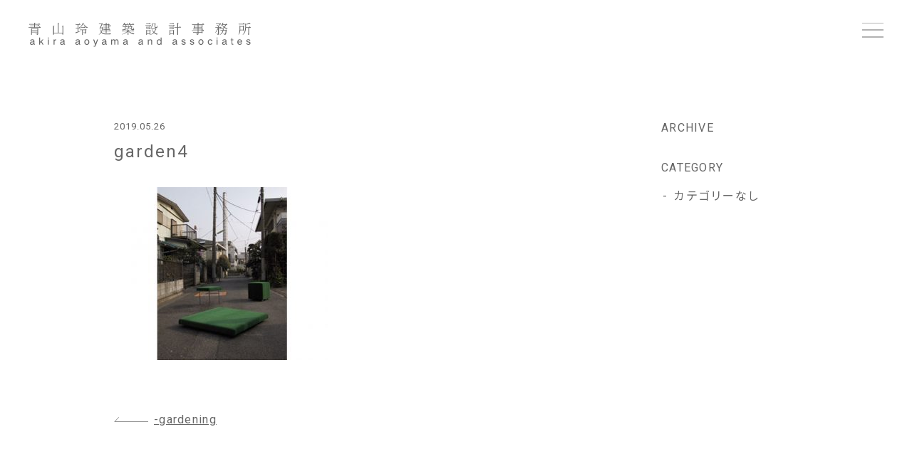

--- FILE ---
content_type: text/html; charset=UTF-8
request_url: http://www.aaanda.co.jp/works/gardening/garden4/
body_size: 13731
content:
<!doctype html>
<html lang="ja"
	prefix="og: https://ogp.me/ns#" >
<head>
	<meta charset="UTF-8">
	<meta name="viewport" content="width=device-width, initial-scale=1">
	<link rel="profile" href="https://gmpg.org/xfn/11">
	<link href="https://fonts.googleapis.com/css?family=Noto+Sans+JP:400,500|Noto+Serif+JP:400,500|Roboto:400,400i&display=swap&subset=japanese" rel="stylesheet"> 
	<link rel="stylesheet" href="https://use.fontawesome.com/releases/v5.8.1/css/all.css" integrity="sha384-50oBUHEmvpQ+1lW4y57PTFmhCaXp0ML5d60M1M7uH2+nqUivzIebhndOJK28anvf" crossorigin="anonymous">
			<!-- Global site tag (gtag.js) - Google Analytics -->
		<script async src="https://www.googletagmanager.com/gtag/js?id=UA-15517908-1"></script>
		<script>
			window.dataLayer = window.dataLayer || [];
			function gtag(){dataLayer.push(arguments);}
			gtag('js', new Date());

			gtag('config', 'UA-15517908-1');
		</script>
		<title>garden4 &#8211; 青山玲建築設計事務所</title>
<link rel='dns-prefetch' href='//www.aaanda.co.jp' />
<link rel='dns-prefetch' href='//s.w.org' />
<link rel="alternate" type="application/rss+xml" title="青山玲建築設計事務所 &raquo; フィード" href="http://www.aaanda.co.jp/feed/" />
<link rel="alternate" type="application/rss+xml" title="青山玲建築設計事務所 &raquo; コメントフィード" href="http://www.aaanda.co.jp/comments/feed/" />
<link rel="alternate" type="application/rss+xml" title="青山玲建築設計事務所 &raquo; garden4 のコメントのフィード" href="http://www.aaanda.co.jp/works/gardening/garden4/feed/" />
		<script type="text/javascript">
			window._wpemojiSettings = {"baseUrl":"https:\/\/s.w.org\/images\/core\/emoji\/12.0.0-1\/72x72\/","ext":".png","svgUrl":"https:\/\/s.w.org\/images\/core\/emoji\/12.0.0-1\/svg\/","svgExt":".svg","source":{"concatemoji":"http:\/\/www.aaanda.co.jp\/wdps\/wp-includes\/js\/wp-emoji-release.min.js?ver=5.2.21"}};
			!function(e,a,t){var n,r,o,i=a.createElement("canvas"),p=i.getContext&&i.getContext("2d");function s(e,t){var a=String.fromCharCode;p.clearRect(0,0,i.width,i.height),p.fillText(a.apply(this,e),0,0);e=i.toDataURL();return p.clearRect(0,0,i.width,i.height),p.fillText(a.apply(this,t),0,0),e===i.toDataURL()}function c(e){var t=a.createElement("script");t.src=e,t.defer=t.type="text/javascript",a.getElementsByTagName("head")[0].appendChild(t)}for(o=Array("flag","emoji"),t.supports={everything:!0,everythingExceptFlag:!0},r=0;r<o.length;r++)t.supports[o[r]]=function(e){if(!p||!p.fillText)return!1;switch(p.textBaseline="top",p.font="600 32px Arial",e){case"flag":return s([55356,56826,55356,56819],[55356,56826,8203,55356,56819])?!1:!s([55356,57332,56128,56423,56128,56418,56128,56421,56128,56430,56128,56423,56128,56447],[55356,57332,8203,56128,56423,8203,56128,56418,8203,56128,56421,8203,56128,56430,8203,56128,56423,8203,56128,56447]);case"emoji":return!s([55357,56424,55356,57342,8205,55358,56605,8205,55357,56424,55356,57340],[55357,56424,55356,57342,8203,55358,56605,8203,55357,56424,55356,57340])}return!1}(o[r]),t.supports.everything=t.supports.everything&&t.supports[o[r]],"flag"!==o[r]&&(t.supports.everythingExceptFlag=t.supports.everythingExceptFlag&&t.supports[o[r]]);t.supports.everythingExceptFlag=t.supports.everythingExceptFlag&&!t.supports.flag,t.DOMReady=!1,t.readyCallback=function(){t.DOMReady=!0},t.supports.everything||(n=function(){t.readyCallback()},a.addEventListener?(a.addEventListener("DOMContentLoaded",n,!1),e.addEventListener("load",n,!1)):(e.attachEvent("onload",n),a.attachEvent("onreadystatechange",function(){"complete"===a.readyState&&t.readyCallback()})),(n=t.source||{}).concatemoji?c(n.concatemoji):n.wpemoji&&n.twemoji&&(c(n.twemoji),c(n.wpemoji)))}(window,document,window._wpemojiSettings);
		</script>
		<style type="text/css">
img.wp-smiley,
img.emoji {
	display: inline !important;
	border: none !important;
	box-shadow: none !important;
	height: 1em !important;
	width: 1em !important;
	margin: 0 .07em !important;
	vertical-align: -0.1em !important;
	background: none !important;
	padding: 0 !important;
}
</style>
	<link rel='stylesheet' id='wp-block-library-css'  href='http://www.aaanda.co.jp/wdps/wp-includes/css/dist/block-library/style.min.css?ver=5.2.21' type='text/css' media='all' />
<link rel='stylesheet' id='bogo-css'  href='http://www.aaanda.co.jp/wdps/wp-content/plugins/bogo/includes/css/style.css?ver=3.2.1' type='text/css' media='all' />
<link rel='stylesheet' id='aaanda-style-css'  href='http://www.aaanda.co.jp/wdps/wp-content/themes/aaanda/style.css?ver=5.2.21' type='text/css' media='all' />
<script type='text/javascript' src='http://www.aaanda.co.jp/wdps/wp-includes/js/jquery/jquery.js?ver=1.12.4-wp'></script>
<script type='text/javascript' src='http://www.aaanda.co.jp/wdps/wp-includes/js/jquery/jquery-migrate.min.js?ver=1.4.1'></script>
<link rel='https://api.w.org/' href='http://www.aaanda.co.jp/wp-json/' />
<link rel="EditURI" type="application/rsd+xml" title="RSD" href="http://www.aaanda.co.jp/wdps/xmlrpc.php?rsd" />
<link rel="wlwmanifest" type="application/wlwmanifest+xml" href="http://www.aaanda.co.jp/wdps/wp-includes/wlwmanifest.xml" /> 
<meta name="generator" content="WordPress 5.2.21" />
<link rel='shortlink' href='http://www.aaanda.co.jp/?p=343' />
<link rel="alternate" type="application/json+oembed" href="http://www.aaanda.co.jp/wp-json/oembed/1.0/embed?url=http%3A%2F%2Fwww.aaanda.co.jp%2Fworks%2Fgardening%2Fgarden4%2F" />
<link rel="alternate" type="text/xml+oembed" href="http://www.aaanda.co.jp/wp-json/oembed/1.0/embed?url=http%3A%2F%2Fwww.aaanda.co.jp%2Fworks%2Fgardening%2Fgarden4%2F&#038;format=xml" />
</head>

<body class="attachment attachment-template-default single single-attachment postid-343 attachmentid-343 attachment-jpeg ja">
<div id="page" class="site ">
	<a class="skip-link screen-reader-text" href="#content">Skip to content</a>

	<header id="masthead" class="site-header ">
		<div class="site-branding">
			<a href="http://www.aaanda.co.jp"><img src="http://www.aaanda.co.jp/wdps/wp-content/themes/aaanda/img/logo.svg" alt="青山玲建築設計事務所" width="312"></a>
		</div><!-- .site-branding -->
		<button type="button" class="zdo_drawer_button" id="zdo_drawer_button" aria-controls="primary-menu" aria-expanded="false">
			<span class="zdo_drawer_bar zdo_drawer_bar1"></span>
			<span class="zdo_drawer_bar zdo_drawer_bar2"></span>
			<span class="zdo_drawer_bar zdo_drawer_bar3"></span>
		</button>
		
	</header><!-- #masthead -->
	<nav id="site-navigation" class="main-navigation">
			<div class="menu-%e3%83%95%e3%83%83%e3%82%bf%e3%83%bc%e3%83%8a%e3%83%93-container"><ul id="global-nav" class="global-nav"><li id="menu-item-28" class="menu-item menu-item-type-post_type menu-item-object-page menu-item-home menu-item-28"><a href="http://www.aaanda.co.jp/">HOME</a></li>
<li id="menu-item-62" class="menu-item menu-item-type-custom menu-item-object-custom menu-item-62"><a href="/works/">WORKS</a></li>
<li id="menu-item-27" class="menu-item menu-item-type-post_type menu-item-object-page menu-item-27"><a href="http://www.aaanda.co.jp/about/">ABOUT</a></li>
<li id="menu-item-74" class="menu-item menu-item-type-custom menu-item-object-custom menu-item-74"><a href="/news/">NEWS</a></li>
<li id="menu-item-70" class="menu-item menu-item-type-post_type menu-item-object-page menu-item-70"><a href="http://www.aaanda.co.jp/publication/">PUBLICATION</a></li>
<li id="menu-item-73" class="menu-item menu-item-type-custom menu-item-object-custom menu-item-73"><a href="/blog/">BLOG</a></li>
<li id="menu-item-36" class="menu-item menu-item-type-post_type menu-item-object-page menu-item-privacy-policy menu-item-36"><a href="http://www.aaanda.co.jp/privacy-policy/">PRIVACY POLICY</a></li>
<li id="menu-item-71" class="menu-item menu-item-type-post_type menu-item-object-page menu-item-71"><a href="http://www.aaanda.co.jp/contact/">CONTACT</a></li>
</ul></div>			<div class="language">
									<ul class="bogo-language-switcher"><li class="en-US en first"><span class="bogoflags bogoflags-us"></span> English (United States)</li>
<li class="ja current last"><span class="bogoflags bogoflags-jp"></span> 日本語</li>
</ul>
					<script defer>
						const en = document.querySelector('.language .en a');
						if(en === null){
							document.querySelector('.language .en').textContent = "ENGLISH";
						}else{
							en.textContent = "ENGLISH";
						}
						const ja = document.querySelector('.language .ja a');
						if(ja === null){
							document.querySelector('.language .ja').textContent = "JAPANESE";
						}else{
							ja.textContent = "JAPANESE";
						}
					</script>
							</div>
			
		</nav><!-- #site-navigation -->
			<div id="content" class="site-content  ">

	<div id="primary" class="content-area">
		<main id="main" class="site-main">
			<div class="page-template-layout has-sidebar">
				
<article id="post-343" class="post-343 attachment type-attachment status-inherit hentry ja">
	<header class="entry-header">
		<div class="publish-date">
			<time datetime="2019-05-26">
				2019.05.26			</time>
		</div>
		<h1 class="entry-title">garden4</h1>
	</header><!-- .entry-header -->

	<div class="entry-content">
		<p class="attachment"><a href='http://www.aaanda.co.jp/wdps/wp-content/uploads/2019/05/garden4.jpg'><img width="300" height="243" src="http://www.aaanda.co.jp/wdps/wp-content/uploads/2019/05/garden4-300x243.jpg" class="attachment-medium size-medium" alt="" srcset="http://www.aaanda.co.jp/wdps/wp-content/uploads/2019/05/garden4-300x243.jpg 300w, http://www.aaanda.co.jp/wdps/wp-content/uploads/2019/05/garden4.jpg 435w" sizes="(max-width: 300px) 100vw, 300px" /></a></p>

	<nav class="navigation post-navigation" role="navigation">
		<h2 class="screen-reader-text">投稿ナビゲーション</h2>
		<div class="nav-links"><div class="nav-previous"><a href="http://www.aaanda.co.jp/works/gardening/" rel="prev">-gardening</a></div></div>
	</nav>		
	</div><!-- .entry-content -->


</article><!-- #post-343 -->
				
<aside id="secondary" class="widget-area">
	<section id="archives-2" class="widget widget_archive"><h2 class="widget-title">ARCHIVE</h2>		<ul>
					</ul>
			</section><section id="categories-2" class="widget widget_categories"><h2 class="widget-title">CATEGORY</h2>		<ul>
			<li class="cat-item-none">カテゴリーなし</li>		</ul>
			</section></aside><!-- #secondary -->
				
			</div>
		</main><!-- #main -->
	</div><!-- #primary -->


	</div><!-- #content -->
	<footer id="colophon" class="site-footer">
	<div class="footer-logo">
		<a href="http://www.aaanda.co.jp"><img src="http://www.aaanda.co.jp/wdps/wp-content/themes/aaanda/img/logo.svg" alt="青山玲建築設計事務所" width="312"></a>
	</div>
	<nav class="pc-footer-nav pc-show">
		<div class="menu-%e3%83%95%e3%83%83%e3%82%bf%e3%83%bc%e3%83%8a%e3%83%93-container"><ul id="footer-nav" class="footer-nav"><li class="menu-item menu-item-type-post_type menu-item-object-page menu-item-home menu-item-28"><a href="http://www.aaanda.co.jp/">HOME</a></li>
<li class="menu-item menu-item-type-custom menu-item-object-custom menu-item-62"><a href="/works/">WORKS</a></li>
<li class="menu-item menu-item-type-post_type menu-item-object-page menu-item-27"><a href="http://www.aaanda.co.jp/about/">ABOUT</a></li>
<li class="menu-item menu-item-type-custom menu-item-object-custom menu-item-74"><a href="/news/">NEWS</a></li>
<li class="menu-item menu-item-type-post_type menu-item-object-page menu-item-70"><a href="http://www.aaanda.co.jp/publication/">PUBLICATION</a></li>
<li class="menu-item menu-item-type-custom menu-item-object-custom menu-item-73"><a href="/blog/">BLOG</a></li>
<li class="menu-item menu-item-type-post_type menu-item-object-page menu-item-privacy-policy menu-item-36"><a href="http://www.aaanda.co.jp/privacy-policy/">PRIVACY POLICY</a></li>
<li class="menu-item menu-item-type-post_type menu-item-object-page menu-item-71"><a href="http://www.aaanda.co.jp/contact/">CONTACT</a></li>
</ul></div>	</nav>
	<div class="footer-sns">
		<ul class="footer-sns-list">
			<li>
				<a href="https://twitter.com/QsD1Xge329hUKTW" target="_blank"><i class="fab fa-twitter"></i></a>
			</li>
			<li>
				<a href="https://www.facebook.com/%E9%9D%92%E5%B1%B1%E7%8E%B2%E5%BB%BA%E7%AF%89%E8%A8%AD%E8%A8%88%E4%BA%8B%E5%8B%99%E6%89%80-202445189882653/" target="_blank"><i class="fab fa-facebook"></i></a>
			</li>
			<li>
				<a href="https://www.instagram.com/akiraaoyamaandassociates/" target="_blank"><i class="fab fa-instagram"></i></a>
			</li>
		</ul>
	</div>
	<address class="footer-address">
		〒158-0082 <br>
		東京都世田谷区等々力2-22-1 <br>
		TEL:03-6809-8955 <br>
		E-MAIL:<a href="mailto:a-aoyama@aaanda.co.jp">a-aoyama@aaanda.co.jp</a>
	</address>
</footer><!-- #colophon -->	
	<!-- #colophon -->
</div><!-- #page -->

<script type='text/javascript' src='http://www.aaanda.co.jp/wdps/wp-content/themes/aaanda/js/navigation.js?ver=20151215'></script>
<script type='text/javascript' src='http://www.aaanda.co.jp/wdps/wp-content/themes/aaanda/js/skip-link-focus-fix.js?ver=20151215'></script>
<script type='text/javascript' src='http://www.aaanda.co.jp/wdps/wp-content/themes/aaanda/js/main.js?ver=5.2.21'></script>
<script type='text/javascript' src='http://www.aaanda.co.jp/wdps/wp-includes/js/comment-reply.min.js?ver=5.2.21'></script>
<script type='text/javascript' src='http://www.aaanda.co.jp/wdps/wp-includes/js/wp-embed.min.js?ver=5.2.21'></script>

</body>
</html>


--- FILE ---
content_type: text/css
request_url: http://www.aaanda.co.jp/wdps/wp-content/themes/aaanda/style.css?ver=5.2.21
body_size: 63390
content:
/*!
Theme Name: aaanda
Theme URI: http://underscores.me/
Author: zarigani-design-office
Author URI: https://zarigani-design-office.com
Description: Akira Aoyama and Associates
Version: 1.0.0
License: GNU General Public License v3 or later
License URI: LICENSE
Text Domain: aaanda
Tags: custom-background, custom-logo, custom-menu, featured-images, threaded-comments, translation-ready

This theme, like WordPress, is licensed under the GPL.
Use it to make something cool, have fun, and share what you've learned with others.

aaanda is based on Underscores https://underscores.me/, (C) 2012-2017 Automattic, Inc.
Underscores is distributed under the terms of the GNU GPL v2 or later.

Normalizing styles have been helped along thanks to the fine work of
Nicolas Gallagher and Jonathan Neal https://necolas.github.io/normalize.css/
*/
/*--------------------------------------------------------------
>>> TABLE OF CONTENTS:
----------------------------------------------------------------
# Normalize
# Typography
# Elements
# Forms
# Navigation
	## Links
	## Menus
# Accessibility
# Alignments
# Clearings
# Widgets
# Content
	## Posts and pages
	## Comments
# Infinite scroll
# Media
	## Captions
	## Galleries
--------------------------------------------------------------*/
/*--------------------------------------------------------------
# Normalize
--------------------------------------------------------------*/
/*! normalize.css v8.0.0 | MIT License | github.com/necolas/normalize.css */
/* Document
	 ========================================================================== */
/**
 * 1. Correct the line height in all browsers.
 * 2. Prevent adjustments of font size after orientation changes in iOS.
 */
html {
  line-height: 1.15;
  /* 1 */
  -webkit-text-size-adjust: 100%;
  /* 2 */
}

/* Sections
	 ========================================================================== */
/**
 * Remove the margin in all browsers.
 */
body {
  margin: 0;
}

/**
 * Correct the font size and margin on `h1` elements within `section` and
 * `article` contexts in Chrome, Firefox, and Safari.
 */
h1 {
  font-size: 2em;
  margin: 0.67em 0;
}

/* Grouping content
	 ========================================================================== */
/**
 * 1. Add the correct box sizing in Firefox.
 * 2. Show the overflow in Edge and IE.
 */
hr {
  -webkit-box-sizing: content-box;
          box-sizing: content-box;
  /* 1 */
  height: 0;
  /* 1 */
  overflow: visible;
  /* 2 */
}

/**
 * 1. Correct the inheritance and scaling of font size in all browsers.
 * 2. Correct the odd `em` font sizing in all browsers.
 */
pre {
  font-family: monospace, monospace;
  /* 1 */
  font-size: 1em;
  /* 2 */
}

/* Text-level semantics
	 ========================================================================== */
/**
 * Remove the gray background on active links in IE 10.
 */
a {
  background-color: transparent;
}

/**
 * 1. Remove the bottom border in Chrome 57-
 * 2. Add the correct text decoration in Chrome, Edge, IE, Opera, and Safari.
 */
abbr[title] {
  border-bottom: none;
  /* 1 */
  text-decoration: underline;
  /* 2 */
  -webkit-text-decoration: underline dotted;
          text-decoration: underline dotted;
  /* 2 */
}

/**
 * Add the correct font weight in Chrome, Edge, and Safari.
 */
b,
strong {
  font-weight: bolder;
}

/**
 * 1. Correct the inheritance and scaling of font size in all browsers.
 * 2. Correct the odd `em` font sizing in all browsers.
 */
code,
kbd,
samp {
  font-family: monospace, monospace;
  /* 1 */
  font-size: 1em;
  /* 2 */
}

/**
 * Add the correct font size in all browsers.
 */
small {
  font-size: 80%;
}

/**
 * Prevent `sub` and `sup` elements from affecting the line height in
 * all browsers.
 */
sub,
sup {
  font-size: 75%;
  line-height: 0;
  position: relative;
  vertical-align: baseline;
}

sub {
  bottom: -0.25em;
}

sup {
  top: -0.5em;
}

/* Embedded content
	 ========================================================================== */
/**
 * Remove the border on images inside links in IE 10.
 */
img {
  border-style: none;
}

/* Forms
	 ========================================================================== */
/**
 * 1. Change the font styles in all browsers.
 * 2. Remove the margin in Firefox and Safari.
 */
button,
input,
optgroup,
select,
textarea {
  font-family: inherit;
  /* 1 */
  font-size: 100%;
  /* 1 */
  line-height: 1.15;
  /* 1 */
  margin: 0;
  /* 2 */
}

/**
 * Show the overflow in IE.
 * 1. Show the overflow in Edge.
 */
button,
input {
  /* 1 */
  overflow: visible;
}

/**
 * Remove the inheritance of text transform in Edge, Firefox, and IE.
 * 1. Remove the inheritance of text transform in Firefox.
 */
button,
select {
  /* 1 */
  text-transform: none;
}

/**
 * Correct the inability to style clickable types in iOS and Safari.
 */
button,
[type="button"],
[type="reset"],
[type="submit"] {
  -webkit-appearance: button;
}

/**
 * Remove the inner border and padding in Firefox.
 */
button::-moz-focus-inner,
[type="button"]::-moz-focus-inner,
[type="reset"]::-moz-focus-inner,
[type="submit"]::-moz-focus-inner {
  border-style: none;
  padding: 0;
}

/**
 * Restore the focus styles unset by the previous rule.
 */
button:-moz-focusring,
[type="button"]:-moz-focusring,
[type="reset"]:-moz-focusring,
[type="submit"]:-moz-focusring {
  outline: 1px dotted ButtonText;
}

/**
 * Correct the padding in Firefox.
 */
fieldset {
  padding: 0.35em 0.75em 0.625em;
}

/**
 * 1. Correct the text wrapping in Edge and IE.
 * 2. Correct the color inheritance from `fieldset` elements in IE.
 * 3. Remove the padding so developers are not caught out when they zero out
 *		`fieldset` elements in all browsers.
 */
legend {
  -webkit-box-sizing: border-box;
          box-sizing: border-box;
  /* 1 */
  color: inherit;
  /* 2 */
  display: table;
  /* 1 */
  max-width: 100%;
  /* 1 */
  padding: 0;
  /* 3 */
  white-space: normal;
  /* 1 */
}

/**
 * Add the correct vertical alignment in Chrome, Firefox, and Opera.
 */
progress {
  vertical-align: baseline;
}

/**
 * Remove the default vertical scrollbar in IE 10+.
 */
textarea {
  overflow: auto;
}

/**
 * 1. Add the correct box sizing in IE 10.
 * 2. Remove the padding in IE 10.
 */
[type="checkbox"],
[type="radio"] {
  -webkit-box-sizing: border-box;
          box-sizing: border-box;
  /* 1 */
  padding: 0;
  /* 2 */
}

/**
 * Correct the cursor style of increment and decrement buttons in Chrome.
 */
[type="number"]::-webkit-inner-spin-button,
[type="number"]::-webkit-outer-spin-button {
  height: auto;
}

/**
 * 1. Correct the odd appearance in Chrome and Safari.
 * 2. Correct the outline style in Safari.
 */
[type="search"] {
  -webkit-appearance: textfield;
  /* 1 */
  outline-offset: -2px;
  /* 2 */
}

/**
 * Remove the inner padding in Chrome and Safari on macOS.
 */
[type="search"]::-webkit-search-decoration {
  -webkit-appearance: none;
}

/**
 * 1. Correct the inability to style clickable types in iOS and Safari.
 * 2. Change font properties to `inherit` in Safari.
 */
::-webkit-file-upload-button {
  -webkit-appearance: button;
  /* 1 */
  font: inherit;
  /* 2 */
}

/* Interactive
	 ========================================================================== */
/*
 * Add the correct display in Edge, IE 10+, and Firefox.
 */
details {
  display: block;
}

/*
 * Add the correct display in all browsers.
 */
summary {
  display: list-item;
}

/* Misc
	 ========================================================================== */
/**
 * Add the correct display in IE 10+.
 */
template {
  display: none;
}

/**
 * Add the correct display in IE 10.
 */
[hidden] {
  display: none;
}

* {
  margin: 0;
  padding: 0;
  letter-spacing: 0.08em;
}

/*--------------------------------------------------------------
# Universal
--------------------------------------------------------------*/
@media screen and (max-width: 768px) {
  .pc-show {
    display: none !important;
  }
}

@media screen and (min-width: 769px) {
  .sp-show {
    display: none !important;
  }
}

.arrow-button, .wp-block-file__button {
  display: block;
  border: 1px solid #666;
  letter-spacing: 0.1em;
  -webkit-box-sizing: border-box;
          box-sizing: border-box;
  text-align: center;
  font-weight: 500;
  cursor: pointer;
  position: relative;
  font-family: "Roboto", "Noto Sans JP", sans-serif;
}

@media screen and (min-width: 769px) {
  .arrow-button, .wp-block-file__button {
    width: 256px;
    height: 48px;
    line-height: 48px;
    padding-right: 8px;
    font-size: 14px;
    font-size: 0.875rem;
  }
}

@media screen and (max-width: 768px) {
  .arrow-button, .wp-block-file__button {
    width: calc(100% - 32px);
    max-width: 300px;
    height: 48px;
    line-height: 48px;
    padding-right: 24px;
    font-size: 14px;
    font-size: 0.875rem;
  }
}

.arrow-button:after, .wp-block-file__button:after {
  content: '';
  display: inline-block;
  background-image: url("./img/arrow_bk.svg");
  background-repeat: no-repeat;
  background-position: 0 50%;
  position: absolute;
}

@media screen and (min-width: 769px) {
  .arrow-button:after, .wp-block-file__button:after {
    width: 64px;
    height: 9px;
    background-size: 64px;
    right: -32px;
    top: 17px;
  }
}

@media screen and (max-width: 768px) {
  .arrow-button:after, .wp-block-file__button:after {
    width: 72px;
    height: 10px;
    background-size: 72px;
    top: 17px;
    right: -32px;
  }
}

.arrow-button.white, .wp-block-file__button.white {
  border-color: #ffffff;
  color: #ffffff;
  font-weight: 500;
}

@media screen and (min-width: 769px) {
  .arrow-button.white, .wp-block-file__button.white {
    width: 400px;
    height: 64px;
    line-height: 64px;
    padding-right: 24px;
    font-size: 16px;
    font-size: 1rem;
  }
}

@media screen and (max-width: 768px) {
  .arrow-button.white, .wp-block-file__button.white {
    width: 240px;
    height: 48px;
    line-height: 48px;
    padding-right: 16px;
    font-size: 12px;
    font-size: 0.75rem;
  }
}

@media screen and (min-width: 769px) {
  .arrow-button.white:after, .wp-block-file__button.white:after {
    background-image: url("./img/arrow.svg");
    width: 80px;
    height: 16px;
    background-size: 80px;
    position: absolute;
    right: -40px;
    top: 17px;
  }
}

@media screen and (max-width: 768px) {
  .arrow-button.white:after, .wp-block-file__button.white:after {
    background-image: url("./img/arrow_sp.svg");
    width: 73px;
    height: 13px;
    background-size: 72px;
    position: absolute;
    top: 11px;
    right: -24px;
  }
}

.continue {
  position: relative;
  display: inline-block;
}

@media screen and (min-width: 769px) {
  .continue {
    font-size: 14px;
    font-size: 0.875rem;
  }
}

@media screen and (max-width: 768px) {
  .continue {
    font-size: 13px;
    font-size: 0.8125rem;
  }
}

.continue:after {
  content: '';
  display: inline-block;
  background-image: url("./img/arrow_bk.svg");
  background-repeat: no-repeat;
  background-position: 0 50%;
}

@media screen and (min-width: 769px) {
  .continue:after {
    width: 64px;
    height: 9px;
    background-size: 48px;
    position: absolute;
    left: 88px;
    top: 6px;
  }
}

@media screen and (max-width: 768px) {
  .continue:after {
    width: 48px;
    height: 9px;
    background-size: 48px;
    position: absolute;
    left: 80px;
    top: 4px;
  }
}

/*--------------------------------------------------------------
# layout
--------------------------------------------------------------*/
.site-header {
  position: fixed;
  top: 0;
  left: 0;
  z-index: 1001;
  width: 100%;
}

@media screen and (min-width: 769px) {
  .site-header .site-branding {
    position: absolute;
    top: 32px;
    left: 40px;
  }
}

@media screen and (max-width: 768px) {
  .site-header .site-branding {
    width: 216px;
    position: absolute;
    top: 16px;
    left: 24px;
    z-index: 1001;
  }
  .site-header .site-branding img {
    width: 216px;
    height: auto;
  }
}

@media screen and (min-width: 769px) {
  .site-header.front-page {
    -webkit-transition: -webkit-transform 0.2s;
    transition: -webkit-transform 0.2s;
    transition: transform 0.2s;
    transition: transform 0.2s, -webkit-transform 0.2s;
    -webkit-transform: translateY(-104px);
            transform: translateY(-104px);
  }
}

.site-header.front-page.show {
  -webkit-transform: translateY(0);
          transform: translateY(0);
}

.site-footer {
  border-top: 1px solid #666;
}

@media screen and (min-width: 769px) {
  .site-footer {
    display: -ms-grid;
    display: grid;
    -ms-grid-columns: 320px 1fr;
    grid-template-columns: 320px 1fr;
    -ms-grid-rows: 40px 1fr;
    grid-template-rows: 40px 1fr;
    padding: 48px 40px;
  }
}

@media screen and (max-width: 768px) {
  .site-footer {
    padding: 48px 0;
  }
}

@media screen and (min-width: 769px) {
  .footer-logo {
    -ms-grid-row: 1;
    -ms-grid-row-span: 1;
    grid-row: 1/2;
    -ms-grid-column: 1;
    -ms-grid-column-span: 1;
    grid-column: 1/2;
  }
  .footer-logo img {
    width: 320px;
    height: auto;
  }
}

@media screen and (max-width: 768px) {
  .footer-logo {
    width: 240px;
    margin: 0 auto 40px;
    text-align: center;
  }
  .footer-logo img {
    width: 240px;
    height: auto;
  }
}

.pc-footer-nav {
  -ms-grid-row: 1;
  -ms-grid-row-span: 1;
  grid-row: 1/2;
  -ms-grid-column: 2;
  -ms-grid-column-span: 1;
  grid-column: 2/3;
}

.footer-nav {
  display: -webkit-box;
  display: -ms-flexbox;
  display: flex;
  -webkit-box-pack: end;
      -ms-flex-pack: end;
          justify-content: flex-end;
}

.footer-nav li {
  list-style: none;
  margin-left: 32px;
}

.footer-nav li a {
  font-family: 'roboto';
  text-decoration: none;
  color: #666;
  letter-spacing: 0.08em;
  font-size: 13px;
  font-size: 0.8125rem;
}

@media screen and (min-width: 769px) {
  .footer-sns {
    -ms-grid-row: 2;
    -ms-grid-row-span: 1;
    grid-row: 2/3;
    -ms-grid-column: 2;
    -ms-grid-column-span: 1;
    grid-column: 2/3;
    display: -webkit-box;
    display: -ms-flexbox;
    display: flex;
    -webkit-box-pack: end;
        -ms-flex-pack: end;
            justify-content: flex-end;
    -webkit-box-align: end;
        -ms-flex-align: end;
            align-items: flex-end;
  }
}

@media screen and (max-width: 768px) {
  .footer-sns {
    margin: 0 auto 40px;
  }
}

.footer-sns > ul {
  display: -webkit-box;
  display: -ms-flexbox;
  display: flex;
}

@media screen and (min-width: 769px) {
  .footer-sns > ul {
    -webkit-box-pack: end;
        -ms-flex-pack: end;
            justify-content: flex-end;
  }
}

@media screen and (max-width: 768px) {
  .footer-sns > ul {
    -webkit-box-pack: center;
        -ms-flex-pack: center;
            justify-content: center;
  }
}

.footer-sns > ul li {
  list-style: none;
  line-height: 1;
  font-size: 24px;
  font-size: 1.5rem;
}

@media screen and (min-width: 769px) {
  .footer-sns > ul li {
    margin-left: 24px;
  }
}

@media screen and (max-width: 768px) {
  .footer-sns > ul li {
    margin: 0 20px;
  }
}

.footer-sns > ul li a {
  color: #666;
}

.footer-address {
  margin-bottom: 0;
  font-style: normal;
  font-size: 13px;
  font-size: 0.8125rem;
  color: #666;
  letter-spacing: 0.08em;
  line-height: 2;
}

@media screen and (min-width: 769px) {
  .footer-address {
    -ms-grid-row: 2;
    -ms-grid-row-span: 1;
    grid-row: 2/3;
    -ms-grid-column: 1;
    -ms-grid-column-span: 1;
    grid-column: 1/2;
    padding-top: 40px;
  }
}

@media screen and (max-width: 768px) {
  .footer-address {
    text-align: center;
  }
}

@media screen and (min-width: 769px) {
  .site:not(.front-page) {
    padding-top: 88px;
  }
}

@media screen and (min-width: 769px) {
  .site-content:not(.front-page) {
    padding-top: 80px;
    padding-bottom: 120px;
  }
}

@media screen and (max-width: 768px) {
  .site-content:not(.front-page) {
    padding: 104px 24px 80px;
  }
}

.site-main {
  overflow-x: hidden;
}

.page-template-layout {
  max-width: 960px;
  margin: 0 auto;
}

@media screen and (min-width: 769px) {
  .page-template-layout.has-sidebar {
    display: -webkit-box;
    display: -ms-flexbox;
    display: flex;
    -webkit-box-pack: justify;
        -ms-flex-pack: justify;
            justify-content: space-between;
    -webkit-box-align: start;
        -ms-flex-align: start;
            align-items: flex-start;
  }
}

.page-template-layout .page-content {
  max-width: 720px;
}

@media screen and (min-width: 769px) {
  .widget-area {
    width: 192px;
  }
}

@media screen and (max-width: 768px) {
  .widget-area {
    margin-top: 64px;
  }
}

/*--------------------------------------------------------------
# Typography
--------------------------------------------------------------*/
body,
button,
input,
select,
optgroup,
textarea {
  color: #666;
  font-family: "Noto Serif JP", sans-serif;
  line-height: 1.5;
}

h1, h2, h3, h4, h5, h6 {
  clear: both;
  font-weight: 500;
  margin-top: 0;
  letter-spacing: 0.08em;
}

.entry-title, .page-title {
  width: 100%;
  font-family: "Roboto", "Noto Sans JP", sans-serif;
  letter-spacing: 0.08em;
  font-weight: 500;
}

@media screen and (min-width: 769px) {
  .entry-title, .page-title {
    font-size: 30px;
    font-size: 1.875rem;
    margin-bottom: 32px;
  }
}

@media screen and (max-width: 768px) {
  .entry-title, .page-title {
    font-size: 26px;
    font-size: 1.625rem;
  }
}

p {
  margin-bottom: 1.5em;
  letter-spacing: 0.08em;
  line-height: 2;
}

@media screen and (min-width: 769px) {
  p {
    font-size: 14px;
    font-size: 0.875rem;
  }
}

@media screen and (max-width: 768px) {
  p {
    font-size: 13px;
    font-size: 0.8125rem;
  }
}

dfn, cite, em, i {
  font-style: italic;
}

blockquote {
  margin: 0 1.5em;
}

address {
  margin: 0 0 1.5em;
}

pre {
  background: #f9f9f9;
  font-family: "Courier 10 Pitch", Courier, monospace;
  line-height: 1.6;
  margin-bottom: 32px;
  max-width: 100%;
  overflow: auto;
  padding: 24px;
}

code, kbd, tt, var {
  font-family: Monaco, Consolas, "Andale Mono", "DejaVu Sans Mono", monospace;
}

abbr, acronym {
  border-bottom: 1px dotted #666;
  cursor: help;
}

mark, ins {
  background: #fff9c0;
  text-decoration: none;
}

big {
  font-size: 125%;
}

/*--------------------------------------------------------------
# Elements
--------------------------------------------------------------*/
html {
  -webkit-box-sizing: border-box;
          box-sizing: border-box;
}

*,
*:before,
*:after {
  /* Inherit box-sizing to make it easier to change the property for components that leverage other behavior; see https://css-tricks.com/inheriting-box-sizing-probably-slightly-better-best-practice/ */
  -webkit-box-sizing: inherit;
          box-sizing: inherit;
}

body {
  background: #fff;
  /* Fallback for when there is no custom background color defined. */
}

hr {
  background-color: #666;
  border: 0;
  height: 1px;
  margin-bottom: 32px;
}

ul {
  list-style: disc;
}

ol {
  list-style: decimal;
}

dt {
  font-weight: bold;
}

img {
  height: auto;
  /* Make sure images are scaled correctly. */
  max-width: 100%;
  /* Adhere to container width. */
}

figure {
  margin: 0;
  /* Extra wide images within figure tags don't overflow the content area. */
}

table {
  margin: 0 0 1.5em;
  width: 100%;
}

/*--------------------------------------------------------------
# Forms
--------------------------------------------------------------*/
button,
input[type="button"],
input[type="reset"],
input[type="submit"] {
  border: 1px solid;
  border-color: #666 #666 #666;
  background: transparent;
  color: rgba(0, 0, 0, 0.8);
  line-height: 1;
  padding: .6em 1em .4em;
  -webkit-transition: all 0.3s;
  transition: all 0.3s;
}

button:hover,
input[type="button"]:hover,
input[type="reset"]:hover,
input[type="submit"]:hover {
  opacity: 0.6;
}

button:active, button:focus,
input[type="button"]:active,
input[type="button"]:focus,
input[type="reset"]:active,
input[type="reset"]:focus,
input[type="submit"]:active,
input[type="submit"]:focus {
  border-color: #aaa #bbb #bbb;
}

input[type="text"],
input[type="email"],
input[type="url"],
input[type="password"],
input[type="search"],
input[type="number"],
input[type="tel"],
input[type="range"],
input[type="date"],
input[type="month"],
input[type="week"],
input[type="time"],
input[type="datetime"],
input[type="datetime-local"],
input[type="color"],
textarea {
  color: #666;
  border: 1px solid #ccc;
  padding: 8px;
  max-width: 100%;
}

input[type="text"]:focus,
input[type="email"]:focus,
input[type="url"]:focus,
input[type="password"]:focus,
input[type="search"]:focus,
input[type="number"]:focus,
input[type="tel"]:focus,
input[type="range"]:focus,
input[type="date"]:focus,
input[type="month"]:focus,
input[type="week"]:focus,
input[type="time"]:focus,
input[type="datetime"]:focus,
input[type="datetime-local"]:focus,
input[type="color"]:focus,
textarea:focus {
  color: #111;
}

select {
  border: 1px solid #ccc;
}

textarea {
  width: 100%;
}

/*--------------------------------------------------------------
# Navigation
--------------------------------------------------------------*/
/*--------------------------------------------------------------
## Links
--------------------------------------------------------------*/
a {
  color: inherit;
  text-decoration: none;
  -webkit-transition: opacity 0.2s;
  transition: opacity 0.2s;
}

a:visited {
  color: inherit;
}

a:hover, a:focus, a:active {
  color: inherit;
}

a:focus {
  outline: thin dotted;
}

a:hover, a:active {
  outline: 0;
}

a:hover {
  opacity: 0.6;
}

/*--------------------------------------------------------------
## Menus
--------------------------------------------------------------*/
/* ===============
This humberger button was generated by Zarigani Design Office Humberger Button Generator.

Zarigani Design Office's Hamberger Button 
Copyright: 2019 Zarigani Design Office
URL: https://zarigani-design-office.com/hamberger/
This software is released under the MIT License.
http://opensource.org/licenses/mit-license.php
================*/
/*+++ Reset +++*/
.zdo_drawer_button * {
  margin: 0;
  padding: 0;
  outline: none;
  border: none;
  font: inherit;
  font-family: inherit;
  font-size: 100%;
  font-style: inherit;
  font-weight: inherit;
  -webkit-appearance: none;
  -moz-appearance: none;
  appearance: none;
  text-align: left;
  text-decoration: none;
  list-style: none;
}

.zdo_drawer_button {
  display: block;
  padding: 0;
  width: 30px;
  height: 20px;
  position: fixed;
  z-index: 2;
  background: none;
  border: none;
  text-align: center;
  letter-spacing: 0.1em;
  cursor: pointer;
  outline: none;
}

@media screen and (min-width: 769px) {
  .zdo_drawer_button {
    top: 32px;
    right: 40px;
  }
}

@media screen and (max-width: 768px) {
  .zdo_drawer_button {
    top: 17px;
    right: 24px;
  }
}

.zdo_drawer_button .zdo_drawer_bar {
  display: block;
  width: 30px;
  height: 1px;
  -webkit-transition: all 0.2s;
  transition: all 0.2s;
  -webkit-transform-origin: 0% 0%;
          transform-origin: 0% 0%;
  -webkit-transform: translateY(-50%);
          transform: translateY(-50%);
  position: absolute;
  left: 0;
}

.zdo_drawer_button .zdo_drawer_bar1 {
  top: 0;
}

.zdo_drawer_button .zdo_drawer_bar2 {
  top: 50%;
}

.zdo_drawer_button .zdo_drawer_bar3 {
  top: 100%;
}

.zdo_drawer_button.active .zdo_drawer_bar {
  width: 28.28px;
  left: 5px;
}

.zdo_drawer_button.active .zdo_drawer_bar1 {
  -webkit-transform: rotate(45deg) translateY(-50%);
          transform: rotate(45deg) translateY(-50%);
  top: 0px;
}

.zdo_drawer_button.active .zdo_drawer_bar2 {
  opacity: 0;
}

.zdo_drawer_button.active .zdo_drawer_bar3 {
  -webkit-transform: rotate(-45deg) translateY(-50%);
          transform: rotate(-45deg) translateY(-50%);
  top: 100%;
}

.zdo_drawer_text {
  width: 100%;
  position: absolute;
  bottom: -20px;
  left: 0;
  text-align: center;
  font-size: 10px;
}

.zdo_drawer_close {
  letter-spacing: 0.08em;
  display: none;
}

/*+++ Default Button Color +++*/
.zdo_drawer_button {
  color: #666666;
}

.zdo_drawer_button .zdo_drawer_bar {
  background-color: #666666;
}

.main-navigation {
  position: fixed;
  top: 0;
  right: 0;
  z-index: 1000;
  width: 304px;
  height: 100vh;
  background-color: #ffffff;
  -webkit-transition: -webkit-transform 0.3s;
  transition: -webkit-transform 0.3s;
  transition: transform 0.3s;
  transition: transform 0.3s, -webkit-transform 0.3s;
  -webkit-transform: translateX(100%);
          transform: translateX(100%);
}

@media screen and (min-width: 769px) {
  .main-navigation {
    padding: 96px 0 0 40px;
    border-left: 1px solid #666;
  }
}

@media screen and (max-width: 768px) {
  .main-navigation {
    padding: 104px 0 0 24px;
    width: 100vw;
  }
}

.main-navigation.active {
  -webkit-transform: translateX(0);
          transform: translateX(0);
}

.main-navigation a {
  display: block;
  text-decoration: none;
  color: inherit;
}

.main-navigation .language {
  margin-top: 40px;
}

.main-navigation .language .bogo-language-switcher {
  display: -webkit-box;
  display: -ms-flexbox;
  display: flex;
  font-family: "roboto";
}

.main-navigation .language .bogo-language-switcher a {
  display: inline;
}

.main-navigation .language .bogo-language-switcher li {
  font-size: 12px;
  font-size: 0.75rem;
}

.main-navigation .language .bogo-language-switcher .bogoflags {
  display: none;
}

.main-navigation .language .bogo-language-switcher .en-US {
  margin-right: 8px;
}

.main-navigation .language .bogo-language-switcher .en-US:after {
  content: '/';
  display: inline-block;
  margin-left: 8px;
}

.global-nav li {
  list-style: none;
  font-family: "roboto";
  color: #666;
  font-size: 14px;
  font-size: 0.875rem;
  letter-spacing: 0.08em;
  margin-bottom: 32px;
}

@media screen and (min-width: 769px) {
  .comment-navigation,
  .posts-navigation,
  .post-navigation {
    margin-top: 64px;
  }
}

@media screen and (max-width: 768px) {
  .comment-navigation,
  .posts-navigation,
  .post-navigation {
    margin-top: 40px;
  }
}

.comment-navigation .nav-links,
.posts-navigation .nav-links,
.post-navigation .nav-links {
  font-family: "roboto", "Noto Sans JP";
}

.comment-navigation .nav-links:after,
.posts-navigation .nav-links:after,
.post-navigation .nav-links:after {
  content: "";
  display: table;
  table-layout: fixed;
  clear: both;
}

.comment-navigation .nav-previous,
.posts-navigation .nav-previous,
.post-navigation .nav-previous {
  font-family: "roboto", "Noto Sans JP";
  float: left;
  width: 50%;
  position: relative;
  padding-left: 56px;
}

.comment-navigation .nav-previous:after,
.posts-navigation .nav-previous:after,
.post-navigation .nav-previous:after {
  content: '';
  display: inline-block;
  background-image: url("./img/arrow_bk.svg");
  background-repeat: no-repeat;
  background-position: 0 50%;
  -webkit-transform: scaleX(-1);
          transform: scaleX(-1);
  width: 48px;
  height: 9px;
  background-size: 48px;
  position: absolute;
  left: 0px;
  top: 7px;
}

@media screen and (min-width: 769px) {
  .comment-navigation .nav-previous:after,
  .posts-navigation .nav-previous:after,
  .post-navigation .nav-previous:after {
    width: 48px;
    height: 9px;
    background-size: 48px;
    position: absolute;
    left: 0px;
    top: 7px;
  }
}

.comment-navigation .nav-next,
.posts-navigation .nav-next,
.post-navigation .nav-next {
  font-family: "roboto", "Noto Sans JP";
  float: right;
  text-align: right;
  width: 50%;
  position: relative;
  padding-right: 56px;
}

.comment-navigation .nav-next:after,
.posts-navigation .nav-next:after,
.post-navigation .nav-next:after {
  content: '';
  display: inline-block;
  background-image: url("./img/arrow_bk.svg");
  background-repeat: no-repeat;
  background-position: 0 50%;
}

@media screen and (min-width: 769px) {
  .comment-navigation .nav-next:after,
  .posts-navigation .nav-next:after,
  .post-navigation .nav-next:after {
    width: 48px;
    height: 9px;
    background-size: 48px;
    position: absolute;
    right: 0px;
    top: 7px;
  }
}

@media screen and (max-width: 768px) {
  .comment-navigation .nav-next:after,
  .posts-navigation .nav-next:after,
  .post-navigation .nav-next:after {
    width: 48px;
    height: 9px;
    background-size: 48px;
    position: absolute;
    right: 0px;
    top: 7px;
  }
}

.archive-pagenation {
  font-family: "roboto", "Noto Sans JP";
}

@media screen and (min-width: 769px) {
  .archive-pagenation {
    margin-top: 64px;
  }
}

@media screen and (max-width: 768px) {
  .archive-pagenation {
    margin-top: 40px;
  }
}

.archive-pagenation:after {
  content: "";
  display: table;
  table-layout: fixed;
  clear: both;
}

.archive-pagenation .page-numbers:not(.prev):not(.next) {
  display: none;
}

.archive-pagenation .page-numbers.next {
  float: right;
  text-align: right;
  width: 50%;
  position: relative;
  padding-right: 56px;
}

.archive-pagenation .page-numbers.next:after {
  content: '';
  display: inline-block;
  background-image: url("./img/arrow_bk.svg");
  background-repeat: no-repeat;
  background-position: 0 50%;
  width: 48px;
  height: 9px;
  background-size: 48px;
  position: absolute;
  right: 0px;
  top: 7px;
}

.archive-pagenation .page-numbers.prev {
  float: left;
  width: 50%;
  position: relative;
  padding-left: 56px;
}

.archive-pagenation .page-numbers.prev:after {
  content: '';
  display: inline-block;
  background-image: url("./img/arrow_bk.svg");
  background-repeat: no-repeat;
  background-position: 0 50%;
  -webkit-transform: scaleX(-1);
          transform: scaleX(-1);
  width: 48px;
  height: 9px;
  background-size: 48px;
  position: absolute;
  left: 0px;
  top: 7px;
}

/*--------------------------------------------------------------
# Pages
--------------------------------------------------------------*/
/*--------------------------------------------------------------
## Front Page
--------------------------------------------------------------*/
.main-visual {
  width: 100vw;
  height: 100vh;
  position: relative;
  overflow-x: hidden;
}

.main-visual video {
  display: block;
  width: 100vw;
  height: 100vh;
  -o-object-fit: cover;
     object-fit: cover;
  -o-object-position: 50% 50%;
     object-position: 50% 50%;
}

@media screen and (max-width: 768px) {
  .main-visual video {
    position: absolute;
    top: 0;
    left: 0;
    z-index: -1;
  }
}

.main-visual:before {
  content: '';
  display: block;
  width: 100%;
  height: 100%;
  position: absolute;
  top: 0;
  left: 0;
  z-index: 0;
  background-image: url("./img/bg_dot.png");
  background-size: 6px;
}

.main-visual-logo {
  position: absolute;
  top: 50%;
  left: 50%;
  -webkit-transform: translate(-50%, -50%);
          transform: translate(-50%, -50%);
}

@media screen and (max-width: 768px) {
  .main-visual-logo {
    width: calc(100% - 48px);
    max-width: 480px;
  }
}

.works-images {
  position: relative;
}

.works-name {
  position: absolute;
  color: #ffffff;
  z-index: 5;
  font-weight: 500;
}

@media screen and (min-width: 769px) {
  .works-name {
    left: 40px;
    bottom: 32px;
    font-size: 20px;
    font-size: 1.25rem;
  }
}

@media screen and (max-width: 768px) {
  .works-name {
    left: 16px;
    bottom: 24px;
    font-size: 16px;
    font-size: 1rem;
  }
}

.image-list {
  position: relative;
  z-index: 1;
}

.image-list:after {
  content: "";
  display: table;
  table-layout: fixed;
  clear: both;
}

.image-list figure {
  display: block;
  margin: 0;
  float: left;
}

.image-list figure img {
  display: block;
  width: 100vw;
  height: 100vh;
  -o-object-fit: cover;
     object-fit: cover;
  -o-object-position: 50% 50%;
     object-position: 50% 50%;
}

.works-link .works-wrapper {
  position: relative;
  width: 100vw;
  height: 100vh;
}

.works-link .works-wrapper .arrow-button {
  position: absolute;
  top: 50%;
  left: 50%;
  -webkit-transform: translate(-50%, -50%);
          transform: translate(-50%, -50%);
}

.works-link .works-bg {
  display: block;
  width: 100vw;
  height: 100vh;
  -o-object-fit: cover;
     object-fit: cover;
  -o-object-position: 50% 50%;
     object-position: 50% 50%;
}

/*--------------------------------------------------------------
## About Page
--------------------------------------------------------------*/
.concept-section {
  display: -webkit-box;
  display: -ms-flexbox;
  display: flex;
  -webkit-box-pack: start;
      -ms-flex-pack: start;
          justify-content: flex-start;
  -ms-flex-wrap: wrap;
      flex-wrap: wrap;
}

@media screen and (min-width: 769px) {
  .concept-section {
    margin-bottom: 80px;
  }
}

@media screen and (max-width: 768px) {
  .concept-section {
    margin-bottom: 64px;
  }
}

.concept-section .concept-text {
  width: 592px;
}

.concept-section .concept-text p {
  line-height: 2;
}

@media screen and (max-width: 768px) {
  .concept-section .concept-text p {
    font-size: 13px;
    font-size: 0.8125rem;
  }
}

.concept-section .concept-text h1, .concept-section .concept-text h2, .concept-section .concept-text h3, .concept-section .concept-text h4, .concept-section .concept-text h5, .concept-section .concept-text h6 {
  font-weight: 500;
  margin-bottom: 24px;
}

@media screen and (min-width: 769px) {
  .concept-section .concept-text h1, .concept-section .concept-text h2, .concept-section .concept-text h3, .concept-section .concept-text h4, .concept-section .concept-text h5, .concept-section .concept-text h6 {
    font-size: 18px;
    font-size: 1.125rem;
    line-height: 1.44444;
  }
}

@media screen and (max-width: 768px) {
  .concept-section .concept-text h1, .concept-section .concept-text h2, .concept-section .concept-text h3, .concept-section .concept-text h4, .concept-section .concept-text h5, .concept-section .concept-text h6 {
    font-size: 16px;
    font-size: 1rem;
    line-height: 1.5;
  }
}

.concept-section .concept-image {
  width: 288px;
  margin-left: 80px;
}

.concept-section .concept-image img {
  display: block;
}

.about-section {
  display: -webkit-box;
  display: -ms-flexbox;
  display: flex;
  -webkit-box-pack: start;
      -ms-flex-pack: start;
          justify-content: flex-start;
  -ms-flex-wrap: wrap;
      flex-wrap: wrap;
}

@media screen and (min-width: 769px) {
  .about-section {
    margin-bottom: 80px;
  }
}

@media screen and (max-width: 768px) {
  .about-section {
    margin-bottom: 64px;
  }
}

@media screen and (min-width: 769px) {
  .about-section .profile-image {
    width: 248px;
  }
}

@media screen and (max-width: 768px) {
  .about-section .profile-image {
    margin-bottom: 32px;
  }
}

.about-section .profile-image img {
  display: block;
}

@media screen and (max-width: 768px) {
  .about-section .profile-image img {
    width: 100%;
    height: auto;
  }
}

.about-section .profile-text {
  width: 496px;
  font-size: 14px;
  font-size: 0.875rem;
}

@media screen and (min-width: 769px) {
  .about-section .profile-text {
    margin-left: 80px;
  }
}

.profile-title {
  font-weight: 500;
  font-size: 16px;
  font-size: 1rem;
  margin-bottom: 8px;
}

.history-list {
  margin-bottom: 32px;
}

@media screen and (min-width: 769px) {
  .history-list {
    display: -webkit-box;
    display: -ms-flexbox;
    display: flex;
    justify-self: flex-start;
    -webkit-box-align: start;
        -ms-flex-align: start;
            align-items: flex-start;
    -ms-flex-wrap: wrap;
        flex-wrap: wrap;
  }
}

.history-list dt {
  font-weight: normal;
  font-size: 14px;
  font-size: 0.875rem;
}

@media screen and (min-width: 769px) {
  .history-list dt {
    width: 104px;
    margin-bottom: 8px;
  }
}

.history-list dd {
  font-size: 14px;
  font-size: 0.875rem;
  margin-bottom: 8px;
}

@media screen and (min-width: 769px) {
  .history-list dd {
    width: 392px;
  }
}

.lisence-list {
  font-size: 14px;
  font-size: 0.875rem;
  margin-bottom: 32px;
}

.lisence-list li {
  list-style: none;
}

@media screen and (min-width: 769px) {
  .company-section {
    display: -webkit-box;
    display: -ms-flexbox;
    display: flex;
    -webkit-box-pack: start;
        -ms-flex-pack: start;
            justify-content: flex-start;
    -webkit-box-align: start;
        -ms-flex-align: start;
            align-items: flex-start;
    -ms-flex-wrap: wrap;
        flex-wrap: wrap;
  }
}

.company-section .company-text {
  line-height: 2;
}

@media screen and (min-width: 769px) {
  .company-section .company-text {
    width: 400px;
  }
}

@media screen and (max-width: 768px) {
  .company-section .company-text {
    font-size: 13px;
    font-size: 0.8125rem;
  }
}

.company-section .company-map iframe {
  display: block;
}

@media screen and (min-width: 769px) {
  .company-section .company-map {
    width: 504px;
    margin-left: 56px;
  }
}

@media screen and (max-width: 768px) {
  .company-section .company-map {
    margin-top: 48px;
  }
  .company-section .company-map iframe {
    height: 272px;
  }
}

.company-address {
  font-style: normal;
}

@media screen and (min-width: 769px) {
  .company-address {
    font-size: 14px;
    font-size: 0.875rem;
    line-height: 2;
  }
}

@media screen and (min-width: 769px) {
  .contact-us {
    margin-top: 48px;
  }
}

@media screen and (max-width: 768px) {
  .contact-us {
    margin-top: 40px;
    margin-bottom: 24px;
  }
}

/*--------------------------------------------------------------
## Publication Page
--------------------------------------------------------------*/
.media-title {
  font-weight: 500;
  margin-bottom: 24px;
}

@media screen and (min-width: 769px) {
  .media-title {
    font-size: 22px;
    font-size: 1.375rem;
  }
}

@media screen and (max-width: 768px) {
  .media-title {
    font-size: 20px;
    font-size: 1.25rem;
  }
}

@media screen and (min-width: 769px) {
  .publication-list {
    display: -webkit-box;
    display: -ms-flexbox;
    display: flex;
    -webkit-box-pack: start;
        -ms-flex-pack: start;
            justify-content: flex-start;
    -webkit-box-align: start;
        -ms-flex-align: start;
            align-items: flex-start;
    -ms-flex-wrap: wrap;
        flex-wrap: wrap;
    font-size: 14px;
    font-size: 0.875rem;
  }
}

@media screen and (max-width: 768px) {
  .publication-list {
    font-size: 13px;
    font-size: 0.8125rem;
  }
}

.publication-list dt {
  font-weight: normal;
}

@media screen and (min-width: 769px) {
  .publication-list dt {
    width: 184px;
    margin-right: 16px;
    margin-bottom: 16px;
  }
}

@media screen and (max-width: 768px) {
  .publication-list dt {
    margin-bottom: 8px;
  }
}

@media screen and (min-width: 769px) {
  .publication-list dd {
    width: calc(100% - 200px);
    margin-bottom: 16px;
  }
}

@media screen and (max-width: 768px) {
  .publication-list dd {
    margin-bottom: 16px;
  }
}

/*--------------------------------------------------------------
## Works Page
--------------------------------------------------------------*/
.works-category-title {
  font-weight: 500;
  font-family: "roboto";
}

@media screen and (min-width: 769px) {
  .works-category-title {
    font-size: 16px;
    font-size: 1rem;
    margin-bottom: 8px;
  }
}

@media screen and (max-width: 768px) {
  .works-category-title {
    font-size: 16px;
    font-size: 1rem;
    margin-bottom: 16px;
  }
}

.works-category-list {
  display: -webkit-box;
  display: -ms-flexbox;
  display: flex;
  padding: 0;
  -ms-flex-wrap: wrap;
      flex-wrap: wrap;
  font-family: "roboto";
}

@media screen and (min-width: 769px) {
  .works-category-list {
    margin-bottom: 64px;
  }
}

@media screen and (max-width: 768px) {
  .works-category-list {
    margin-bottom: 32px;
  }
}

.works-category-list li {
  list-style: none;
  margin-right: 16px;
}

@media screen and (min-width: 769px) {
  .works-category-list li {
    font-size: 14px;
    font-size: 0.875rem;
  }
}

@media screen and (max-width: 768px) {
  .works-category-list li {
    font-size: 13px;
    font-size: 0.8125rem;
    line-height: 2.3;
  }
}

.works-category-list li:after {
  content: '/';
  margin-left: 16px;
}

.works-category-list li:last-child:after {
  content: '';
}

.works-list {
  display: -ms-grid;
  display: grid;
  grid-template-columns: repeat(auto-fill, minmax(272px, 1fr));
  grid-column-gap: 48px;
}

@media screen and (min-width: 769px) {
  .works-list {
    grid-row-gap: 64px;
  }
}

@media screen and (max-width: 768px) {
  .works-list {
    grid-row-gap: 32px;
  }
}

.works-list .works_name {
  font-weight: 500;
  font-family: "roboto", "Noto Sans JP";
  font-size: 14px;
  font-size: 0.875rem;
}

.works-list .works-thumbnail {
  display: block;
  margin-bottom: 8px;
}

@media screen and (min-width: 769px) {
  .works-list .works-thumbnail {
    width: 288px;
    height: 192px;
  }
}

.works-list .works-thumbnail img {
  -o-object-fit: cover;
     object-fit: cover;
  width: 100%;
  height: 100%;
}

/**
 * For IE11
 */
_:-ms-lang(x)::-ms-backdrop, .works-list {
  display: -ms-flexbox;
  display: flex;
  -ms-flex-wrap: wrap;
      flex-wrap: wrap;
  -ms-flex-pack: start;
      justify-content: start;
  -ms-flex-align: start;
      align-items: start;
}

_:-ms-lang(x)::-ms-backdrop, .works-list .article {
  margin-right: 48px !important;
}

_:-ms-lang(x)::-ms-backdrop, .works-list .article:nth-child(3n) {
  margin-right: 0px !important;
}

/**
 * Works Singular
 */
@media screen and (max-width: 768px) {
  .works-singular .aaanda_works {
    display: -ms-grid;
    display: grid;
    -ms-grid-rows: auto auto auto auto;
    -ms-grid-columns: 1fr;
        grid-template: "title" auto "photo" auto "dot" auto "data" auto / 1fr;
  }
  .works-singular .aaanda_works .entry-title {
    grid-area: title;
  }
}

.works-singular .works-title {
  font-family: 'Roboto','Noto Serif JP';
}

@media screen and (max-width: 768px) {
  .works-phots-wrapper {
    grid-area: photo;
    width: calc(100vw - 48px);
  }
}

.works-photos .slick-track:after {
  content: "";
  display: table;
  table-layout: fixed;
  clear: both;
}

.works-photos figure {
  float: left;
  display: block;
  text-align: center;
}

.works-photos figure img {
  display: inline !important;
}

.works-photos .slick-dots {
  max-width: 500px;
  display: -webkit-box;
  display: -ms-flexbox;
  display: flex;
  -webkit-box-pack: start;
      -ms-flex-pack: start;
          justify-content: flex-start;
  -ms-flex-wrap: wrap;
      flex-wrap: wrap;
  margin-top: 12px;
}

@media screen and (max-width: 768px) {
  .works-photos .slick-dots {
    grid-area: dot;
  }
}

.works-photos .slick-dots li {
  list-style: none;
  margin-right: 12px;
  margin-bottom: 12px;
}

@media screen and (max-width: 768px) {
  .works-photos .slick-dots li {
    font-size: 13px;
    font-size: 0.8125rem;
  }
}

.works-photos .slick-dots li button {
  display: block;
  padding: 0;
  width: 12px;
  height: 12px;
  border: 1px solid #666;
  text-indent: -9999px;
}

.works-photos .slick-dots li.slick-active button {
  background-color: #666;
}

.works_info {
  display: -webkit-box;
  display: -ms-flexbox;
  display: flex;
  -webkit-box-pack: start;
      -ms-flex-pack: start;
          justify-content: flex-start;
  -webkit-box-align: start;
      -ms-flex-align: start;
          align-items: flex-start;
  -ms-flex-wrap: wrap;
      flex-wrap: wrap;
  font-family: 'Roboto','Noto Serif JP';
}

.works_info dt {
  font-weight: normal;
}

@media screen and (min-width: 769px) {
  .works_info dt {
    width: 108px;
    margin-bottom: 8px;
  }
  .works_info dd {
    width: calc(100% - 108px);
    margin-bottom: 8px;
  }
}

@media screen and (max-width: 768px) {
  .works_info {
    grid-area: data;
  }
  .works_info dt {
    font-size: 13px;
    font-size: 0.8125rem;
    width: 72px;
    margin-bottom: 8px;
  }
  .works_info dd {
    font-size: 13px;
    font-size: 0.8125rem;
    width: calc(100% - 80px);
    margin-bottom: 8px;
  }
}

@media screen and (max-width: 768px) {
  .works-singular .aaanda_works .entry-title {
    -ms-grid-row: 1;
    -ms-grid-column: 1;
  }
  .works-phots-wrapper {
    -ms-grid-row: 2;
    -ms-grid-column: 1;
  }
  .works-photos .slick-dots {
    -ms-grid-row: 3;
    -ms-grid-column: 1;
  }
  .works_info {
    -ms-grid-row: 4;
    -ms-grid-column: 1;
  }
}

/*--------------------------------------------------------------
## News Page
--------------------------------------------------------------*/
.news-list-wrapper {
  font-family: "Roboto", "Noto Sans JP";
}

.news-list-wrapper li {
  list-style: none;
  border-bottom: 1px solid #666;
  display: -webkit-box;
  display: -ms-flexbox;
  display: flex;
  -webkit-box-pack: start;
      -ms-flex-pack: start;
          justify-content: flex-start;
  -webkit-box-align: start;
      -ms-flex-align: start;
          align-items: flex-start;
  -ms-flex-wrap: wrap;
      flex-wrap: wrap;
}

.news-list-wrapper li:first-child {
  border-top: 1px solid #666;
}

@media screen and (min-width: 769px) {
  .news-list-wrapper li {
    padding: 24px;
  }
}

@media screen and (max-width: 768px) {
  .news-list-wrapper li {
    padding: 16px 8px;
  }
}

.news-list-wrapper li time {
  margin-right: 24px;
}

@media screen and (max-width: 768px) {
  .news-list-wrapper li time {
    width: 100%;
    line-height: 1;
    margin-bottom: 8px;
  }
}

/*--------------------------------------------------------------
## Contact Page
--------------------------------------------------------------*/
@media screen and (min-width: 769px) {
  .contact-form {
    width: 720px;
  }
}

.contact-form .submit-button {
  line-height: 1;
}

/*--------------------------------------------------------------
## Blog Page
--------------------------------------------------------------*/
.blog_article {
  border-bottom: 1px solid #666;
}

.blog_article:first-child {
  border-top: 1px solid #666;
}

@media screen and (min-width: 769px) {
  .blog_article {
    padding: 32px 0;
  }
}

@media screen and (max-width: 768px) {
  .blog_article {
    padding: 24px 0;
  }
}

.blog-title {
  font-weight: 500;
}

@media screen and (min-width: 769px) {
  .blog-title {
    font-size: 24px;
    font-size: 1.5rem;
  }
}

@media screen and (max-width: 768px) {
  .blog-title {
    font-size: 20px;
    font-size: 1.25rem;
  }
}

.publish-date {
  margin-bottom: 8px;
  font-family: "Roboto", "Noto Sans JP";
}

@media screen and (min-width: 769px) {
  .publish-date {
    font-size: 13px;
    font-size: 0.8125rem;
  }
}

@media screen and (max-width: 768px) {
  .publish-date {
    font-size: 11px;
    font-size: 0.6875rem;
  }
}

/*--------------------------------------------------------------
# Accessibility
--------------------------------------------------------------*/
/* Text meant only for screen readers. */
.screen-reader-text {
  border: 0;
  clip: rect(1px, 1px, 1px, 1px);
  -webkit-clip-path: inset(50%);
          clip-path: inset(50%);
  height: 1px;
  margin: -1px;
  overflow: hidden;
  padding: 0;
  position: absolute !important;
  width: 1px;
  word-wrap: normal !important;
  /* Many screen reader and browser combinations announce broken words as they would appear visually. */
}

.screen-reader-text:focus {
  background-color: #f1f1f1;
  border-radius: 3px;
  -webkit-box-shadow: 0 0 2px 2px rgba(0, 0, 0, 0.6);
          box-shadow: 0 0 2px 2px rgba(0, 0, 0, 0.6);
  clip: auto !important;
  -webkit-clip-path: none;
          clip-path: none;
  color: #21759b;
  display: block;
  font-size: 0.875px;
  font-size: 0.05469rem;
  font-weight: bold;
  height: auto;
  left: 5px;
  line-height: normal;
  padding: 15px 23px 14px;
  text-decoration: none;
  top: 5px;
  width: auto;
  z-index: 100000;
  /* Above WP toolbar. */
}

/* Do not show the outline on the skip link target. */
#content[tabindex="-1"]:focus {
  outline: 0;
}

/*--------------------------------------------------------------
# Alignments
--------------------------------------------------------------*/
.alignleft {
  display: inline;
  float: left;
  margin-right: 1.5em;
}

.alignright {
  display: inline;
  float: right;
  margin-left: 1.5em;
}

.aligncenter {
  clear: both;
  display: block;
  margin-left: auto;
  margin-right: auto;
}

/*--------------------------------------------------------------
# Clearings
--------------------------------------------------------------*/
.clear:before,
.clear:after,
.entry-content:before,
.entry-content:after,
.comment-content:before,
.comment-content:after,
.site-header:before,
.site-header:after,
.site-content:before,
.site-content:after,
.site-footer:before,
.site-footer:after {
  content: "";
  display: table;
  table-layout: fixed;
}

.clear:after,
.entry-content:after,
.comment-content:after,
.site-header:after,
.site-content:after,
.site-footer:after {
  clear: both;
}

/*--------------------------------------------------------------
# Widgets
--------------------------------------------------------------*/
.widget {
  margin: 0 0 1.5em;
  /* Make sure select elements fit in widgets. */
}

.widget select {
  max-width: 100%;
}

.widget-title {
  font-weight: 500;
  margin-bottom: 16px;
  font-size: 16px;
  font-size: 1rem;
}

.widget {
  font-family: "Roboto", "Noto Sans JP";
}

@media screen and (min-width: 769px) {
  .widget {
    margin-bottom: 32px;
  }
}

@media screen and (max-width: 768px) {
  .widget {
    margin-bottom: 48px;
  }
  .widget:last-child {
    margin-bottom: 0;
  }
}

.widget ul {
  padding: 0;
}

.widget ul li {
  list-style: none;
  margin-bottom: 8px;
  padding-left: 16px;
  word-break: break-all;
}

@media screen and (max-width: 768px) {
  .widget ul li {
    font-size: 16px;
    font-size: 1rem;
  }
}

.widget ul li:before {
  content: '-';
  display: inline-block;
  margin-right: 8px;
  margin-left: -14px;
}

/*--------------------------------------------------------------
# Content
--------------------------------------------------------------*/
/*--------------------------------------------------------------
## Posts and pages
--------------------------------------------------------------*/
.sticky {
  display: block;
}

.updated:not(.published) {
  display: none;
}

.page-content,
.entry-content,
.entry-summary {
  margin: 1.5em 0 0;
}

.page-links {
  clear: both;
  margin: 0 0 1.5em;
}

.page-template-layout {
  /**
	* Post Basic Style
	*/
}

.page-template-layout .post,
.page-template-layout .aaanda_news {
  max-width: 720px;
}

@media screen and (min-width: 769px) {
  .page-template-layout .post,
  .page-template-layout .aaanda_news {
    width: 720px;
  }
}

@media screen and (min-width: 769px) {
  .page-template-layout .hentry .entry-title {
    font-size: 24px;
    font-size: 1.5rem;
  }
}

@media screen and (max-width: 768px) {
  .page-template-layout .hentry .entry-title {
    font-size: 22px;
    font-size: 1.375rem;
  }
}

.page-template-layout .entry-content .wp-block-file {
  margin-bottom: 32px;
}

.page-template-layout .entry-content h1,
.page-template-layout .entry-content h2 {
  font-weight: 500;
  letter-spacing: 0.08em;
  line-height: 1.3;
  margin-bottom: 16px;
}

@media screen and (min-width: 769px) {
  .page-template-layout .entry-content h1,
  .page-template-layout .entry-content h2 {
    font-size: 22px;
    font-size: 1.375rem;
  }
}

@media screen and (max-width: 768px) {
  .page-template-layout .entry-content h1,
  .page-template-layout .entry-content h2 {
    font-size: 20px;
    font-size: 1.25rem;
  }
}

.page-template-layout .entry-content h3 {
  font-weight: 500;
  letter-spacing: 0.08em;
  line-height: 1.3;
  margin-bottom: 16px;
}

@media screen and (min-width: 769px) {
  .page-template-layout .entry-content h3 {
    font-size: 20px;
    font-size: 1.25rem;
  }
}

@media screen and (max-width: 768px) {
  .page-template-layout .entry-content h3 {
    font-size: 18px;
    font-size: 1.125rem;
  }
}

.page-template-layout .entry-content h4,
.page-template-layout .entry-content h5 {
  font-weight: 500;
  letter-spacing: 0.08em;
  line-height: 1.3;
  margin-bottom: 16px;
}

@media screen and (min-width: 769px) {
  .page-template-layout .entry-content h4,
  .page-template-layout .entry-content h5 {
    font-size: 18px;
    font-size: 1.125rem;
  }
}

@media screen and (max-width: 768px) {
  .page-template-layout .entry-content h4,
  .page-template-layout .entry-content h5 {
    font-size: 16px;
    font-size: 1rem;
  }
}

.page-template-layout .entry-content p {
  letter-spacing: 0.08em;
  line-height: 2;
  margin-bottom: 32px;
}

@media screen and (min-width: 769px) {
  .page-template-layout .entry-content p {
    font-size: 14px;
    font-size: 0.875rem;
  }
}

@media screen and (max-width: 768px) {
  .page-template-layout .entry-content p {
    font-size: 13px;
    font-size: 0.8125rem;
  }
}

.page-template-layout .entry-content a {
  text-decoration: underline;
}

.page-template-layout .entry-content ul, .page-template-layout .entry-content ol {
  margin-bottom: 32px;
  padding-left: 24px;
}

.page-template-layout .entry-content ul li, .page-template-layout .entry-content ol li {
  margin-bottom: 8px;
}

.page-template-layout .entry-content ul.wp-block-gallery, .page-template-layout .entry-content ol.wp-block-gallery {
  padding-left: 0;
}

.page-template-layout .entry-content blockquote {
  margin: 0 0 32px;
  padding: 24px;
  font-style: italic;
  background-color: #f9f9f9;
}

.page-template-layout .entry-content blockquote p {
  margin-bottom: 16px;
}

.page-template-layout .entry-content blockquote cite {
  font-size: 0.8em;
}

.page-template-layout .entry-content .wp-block-file__button {
  background: transparent;
  border-radius: 0;
  font-size: 14px;
  font-size: 0.875rem;
  color: #666 !important;
  text-decoration: none;
  padding: 0 8px 0 0;
  margin-left: 0;
}

.page-template-layout .entry-content table {
  border-collapse: collapse;
  margin-bottom: 32px;
}

.page-template-layout .entry-content td, .page-template-layout .entry-content th {
  padding: 8px;
  border: 1px solid #666;
}

.page-template-layout .entry-content .wp-block-video {
  margin-bottom: 32px;
}

.page-template-layout .entry-content .wp-block-button {
  margin-bottom: 32px;
}

.page-template-layout .entry-content .wp-block-button a {
  text-decoration: none;
}

.page-template-layout .entry-content .wp-block-button.is-style-outline .wp-block-button__link {
  border: 1px solid #666;
}

.page-template-layout .entry-content .wp-block-media-text {
  margin-bottom: 32px;
}

.page-template-layout .entry-content .wp-block-media-text__content .has-large-font-size {
  font-size: 1.2em;
}

/*--------------------------------------------------------------
## Comments
--------------------------------------------------------------*/
.comment-content a {
  word-wrap: break-word;
}

.bypostauthor {
  display: block;
}

/*--------------------------------------------------------------
# Infinite scroll
--------------------------------------------------------------*/
/* Globally hidden elements when Infinite Scroll is supported and in use. */
.infinite-scroll .posts-navigation,
.infinite-scroll.neverending .site-footer {
  /* Theme Footer (when set to scrolling) */
  display: none;
}

/* When Infinite Scroll has reached its end we need to re-display elements that were hidden (via .neverending) before. */
.infinity-end.neverending .site-footer {
  display: block;
}

/*--------------------------------------------------------------
# Media
--------------------------------------------------------------*/
.page-content .wp-smiley,
.entry-content .wp-smiley,
.comment-content .wp-smiley {
  border: none;
  margin-bottom: 0;
  margin-top: 0;
  padding: 0;
}

/* Make sure embeds and iframes fit their containers. */
embed,
iframe,
object {
  max-width: 100%;
}

/* Make sure logo link wraps around logo image. */
.custom-logo-link {
  display: inline-block;
}

/*--------------------------------------------------------------
## Captions
--------------------------------------------------------------*/
.wp-caption {
  margin-bottom: 1.5em;
  max-width: 100%;
}

.wp-caption img[class*="wp-image-"] {
  display: block;
  margin-left: auto;
  margin-right: auto;
}

.wp-caption .wp-caption-text {
  margin: 0.8075em 0;
}

.wp-caption-text {
  text-align: center;
}

/*--------------------------------------------------------------
## Galleries
--------------------------------------------------------------*/
.gallery {
  margin-bottom: 1.5em;
}

.gallery-item {
  display: inline-block;
  text-align: center;
  vertical-align: top;
  width: 100%;
}

.gallery-columns-2 .gallery-item {
  max-width: 50%;
}

.gallery-columns-3 .gallery-item {
  max-width: 33.33%;
}

.gallery-columns-4 .gallery-item {
  max-width: 25%;
}

.gallery-columns-5 .gallery-item {
  max-width: 20%;
}

.gallery-columns-6 .gallery-item {
  max-width: 16.66%;
}

.gallery-columns-7 .gallery-item {
  max-width: 14.28%;
}

.gallery-columns-8 .gallery-item {
  max-width: 12.5%;
}

.gallery-columns-9 .gallery-item {
  max-width: 11.11%;
}

.gallery-caption {
  display: block;
}

/*--------------------------------------------------------------
# FullPage
--------------------------------------------------------------*/
/*!
 * fullPage 3.0.5
 * https://github.com/alvarotrigo/fullPage.js
 *
 * @license GPLv3 for open source use only
 * or Fullpage Commercial License for commercial use
 * http://alvarotrigo.com/fullPage/pricing/
 *
 * Copyright (C) 2018 http://alvarotrigo.com/fullPage - A project by Alvaro Trigo
 */
.fp-enabled body, html.fp-enabled {
  margin: 0;
  padding: 0;
  overflow: hidden;
  -webkit-tap-highlight-color: rgba(0, 0, 0, 0);
}

.fp-section {
  position: relative;
  -webkit-box-sizing: border-box;
  box-sizing: border-box;
}

.fp-slide {
  float: left;
}

.fp-slide, .fp-slidesContainer {
  height: 100%;
  display: block;
}

.fp-slides {
  z-index: 1;
  height: 100%;
  overflow: hidden;
  position: relative;
  -webkit-transition: all .3s ease-out;
  transition: all .3s ease-out;
}

.fp-section.fp-table, .fp-slide.fp-table {
  display: table;
  table-layout: fixed;
  width: 100%;
}

.fp-tableCell {
  display: table-cell;
  vertical-align: middle;
  width: 100%;
  height: 100%;
}

.fp-slidesContainer {
  float: left;
  position: relative;
}

.fp-controlArrow {
  -webkit-user-select: none;
  -moz-user-select: none;
  -khtml-user-select: none;
  -ms-user-select: none;
  position: absolute;
  z-index: 4;
  top: 50%;
  cursor: pointer;
  width: 0;
  height: 0;
  border-style: solid;
  margin-top: -38px;
  -webkit-transform: translate3d(0, 0, 0);
  transform: translate3d(0, 0, 0);
}

.fp-controlArrow.fp-prev {
  left: 15px;
  width: 0;
  border-width: 38.5px 34px 38.5px 0;
  border-color: transparent #fff transparent transparent;
}

.fp-controlArrow.fp-next {
  right: 15px;
  border-width: 38.5px 0 38.5px 34px;
  border-color: transparent transparent transparent #fff;
}

.fp-scrollable {
  overflow: hidden;
  position: relative;
}

.fp-scroller {
  overflow: hidden;
}

.iScrollIndicator {
  border: 0 !important;
}

.fp-notransition {
  -webkit-transition: none !important;
  transition: none !important;
}

#fp-nav {
  position: fixed;
  z-index: 100;
  margin-top: -32px;
  top: 50%;
  opacity: 1;
  -webkit-transform: translate3d(0, 0, 0);
}

#fp-nav.fp-right {
  right: 17px;
}

#fp-nav.fp-left {
  left: 17px;
}

.fp-slidesNav {
  position: absolute;
  z-index: 4;
  opacity: 1;
  -webkit-transform: translate3d(0, 0, 0);
  transform: translate3d(0, 0, 0);
  left: 0 !important;
  right: 0;
  margin: 0 auto !important;
}

.fp-slidesNav.fp-bottom {
  bottom: 17px;
}

.fp-slidesNav.fp-top {
  top: 17px;
}

#fp-nav ul, .fp-slidesNav ul {
  margin: 0;
  padding: 0;
}

#fp-nav ul li, .fp-slidesNav ul li {
  display: block;
  width: 14px;
  height: 13px;
  margin: 7px;
  position: relative;
}

.fp-slidesNav ul li {
  display: inline-block;
}

#fp-nav ul li a, .fp-slidesNav ul li a {
  display: block;
  position: relative;
  z-index: 1;
  width: 100%;
  height: 100%;
  cursor: pointer;
  text-decoration: none;
}

#fp-nav ul li a.active span, #fp-nav ul li:hover a.active span, .fp-slidesNav ul li a.active span, .fp-slidesNav ul li:hover a.active span {
  height: 12px;
  width: 12px;
  margin: -6px 0 0 -6px;
  border-radius: 100%;
}

#fp-nav ul li a span, .fp-slidesNav ul li a span {
  border-radius: 50%;
  position: absolute;
  z-index: 1;
  height: 4px;
  width: 4px;
  border: 0;
  background: #333;
  left: 50%;
  top: 50%;
  margin: -2px 0 0 -2px;
  -webkit-transition: all .1s ease-in-out;
  transition: all .1s ease-in-out;
}

#fp-nav ul li:hover a span, .fp-slidesNav ul li:hover a span {
  width: 10px;
  height: 10px;
  margin: -5px 0 0 -5px;
}

#fp-nav ul li .fp-tooltip {
  position: absolute;
  top: -2px;
  color: #fff;
  font-size: 14px;
  font-family: arial,helvetica,sans-serif;
  white-space: nowrap;
  max-width: 220px;
  overflow: hidden;
  display: block;
  opacity: 0;
  width: 0;
  cursor: pointer;
}

#fp-nav ul li:hover .fp-tooltip, #fp-nav.fp-show-active a.active + .fp-tooltip {
  -webkit-transition: opacity .2s ease-in;
  transition: opacity .2s ease-in;
  width: auto;
  opacity: 1;
}

#fp-nav ul li .fp-tooltip.fp-right {
  right: 20px;
}

#fp-nav ul li .fp-tooltip.fp-left {
  left: 20px;
}

.fp-auto-height .fp-slide, .fp-auto-height .fp-tableCell, .fp-auto-height.fp-section {
  height: auto !important;
}

.fp-responsive .fp-auto-height-responsive .fp-slide, .fp-responsive .fp-auto-height-responsive .fp-tableCell, .fp-responsive .fp-auto-height-responsive.fp-section {
  height: auto !important;
}

.fp-sr-only {
  position: absolute;
  width: 1px;
  height: 1px;
  padding: 0;
  overflow: hidden;
  clip: rect(0, 0, 0, 0);
  white-space: nowrap;
  border: 0;
}
/*--------------------------------------------------------------
# Slick Slider
--------------------------------------------------------------*/
/* Slider */
.slick-slider {
  position: relative;
  display: block;
  -webkit-box-sizing: border-box;
          box-sizing: border-box;
  -webkit-user-select: none;
  -moz-user-select: none;
  -ms-user-select: none;
  user-select: none;
  -webkit-touch-callout: none;
  -khtml-user-select: none;
  -ms-touch-action: pan-y;
  touch-action: pan-y;
  -webkit-tap-highlight-color: transparent;
}

.slick-list {
  position: relative;
  display: block;
  overflow: hidden;
  margin: 0;
  padding: 0;
}

.slick-list:focus {
  outline: none;
}

.slick-list.dragging {
  cursor: pointer;
  cursor: hand;
}

.slick-slider .slick-track,
.slick-slider .slick-list {
  -webkit-transform: translate3d(0, 0, 0);
  transform: translate3d(0, 0, 0);
}

.slick-track {
  position: relative;
  top: 0;
  left: 0;
  display: block;
  margin-left: auto;
  margin-right: auto;
}

.slick-track:before,
.slick-track:after {
  display: table;
  content: '';
}

.slick-track:after {
  clear: both;
}

.slick-loading .slick-track {
  visibility: hidden;
}

.slick-slide {
  display: none;
  float: left;
  height: 100%;
  min-height: 1px;
}

[dir='rtl'] .slick-slide {
  float: right;
}

.slick-slide img {
  display: block;
}

.slick-slide.slick-loading img {
  display: none;
}

.slick-slide.dragging img {
  pointer-events: none;
}

.slick-initialized .slick-slide {
  display: block;
}

.slick-loading .slick-slide {
  visibility: hidden;
}

.slick-vertical .slick-slide {
  display: block;
  height: auto;
  border: 1px solid transparent;
}

.slick-arrow.slick-hidden {
  display: none;
}


--- FILE ---
content_type: image/svg+xml
request_url: http://www.aaanda.co.jp/wdps/wp-content/themes/aaanda/img/arrow_bk.svg
body_size: 130
content:
<svg xmlns="http://www.w3.org/2000/svg" width="65.207" height="8.854"><path d="M0 8.354h64l-8-8" fill="none" stroke="#666"/></svg>

--- FILE ---
content_type: application/javascript
request_url: http://www.aaanda.co.jp/wdps/wp-content/themes/aaanda/js/main.js?ver=5.2.21
body_size: 314
content:
jQuery(function ($) {
  $('#zdo_drawer_button').click(function () {
    $(this).toggleClass('active');
		$('#site-navigation').toggleClass('active');
		if(this.attributes['aria-expanded'].value === 'false'){
			$(this).attr({'aria-expanded': true});
		}else{
			$(this).attr({'aria-expanded': false});
		}
	})
	
})

--- FILE ---
content_type: image/svg+xml
request_url: http://www.aaanda.co.jp/wdps/wp-content/themes/aaanda/img/logo.svg
body_size: 25129
content:
<svg xmlns="http://www.w3.org/2000/svg" viewBox="0 0 534.11 58.58"><defs><style>.cls-1{fill:#666}</style></defs><g id="レイヤー_2" data-name="レイヤー 2"><g id="レイヤー_1-2" data-name="レイヤー 1"><path class="cls-1" d="M23.93 3.23L25 1.7a.46.46 0 0 1 .38-.26.55.55 0 0 1 .39.19l2 1.86A.8.8 0 0 1 28 4c0 .48-.45.48-.64.48H15.52v2.37h6.4l1-1.51a.47.47 0 0 1 .39-.25.54.54 0 0 1 .38.19l2.05 1.85a.94.94 0 0 1 .25.55c0 .45-.44.45-.64.45h-9.83v2.59h9.76l1-1.6c.13-.16.2-.23.36-.23a.56.56 0 0 1 .41.2L29.18 11a.87.87 0 0 1 .26.55c0 .48-.45.48-.64.48H3.07a20.69 20.69 0 0 0-2.49.13L0 10.59c.93.07 2 .13 3.23.13h10.59V8.13h-7.2a22.53 22.53 0 0 0-2.49.16l-.55-1.57c.93.06 1.92.13 3.2.13h7V4.51H4.64a20.84 20.84 0 0 0-2.5.13L1.57 3.1c.93.07 2 .13 3.23.13h9c0-.7-.06-2-.16-3.17l2.27.36c.32.06.8.09.8.51s-.35.51-1.21.86v1.44zM21 14.17l.61-.89c.09-.13.16-.26.32-.26a.61.61 0 0 1 .35.19l1.66 1.32a.56.56 0 0 1 .26.44c0 .29-.16.45-1.06 1v7.9c0 .48.07 2.59.07 3 0 1.25-.2 2.37-2.82 2.62-.1-1.34-.42-1.44-3.71-2.33v-.51l3.49.12c1.15 0 1.15-.41 1.15-1v-2.4H8.16v1c0 .67.06 3.58.06 4.19 0 .42-.12.93-1.31.93-.64 0-.64-.26-.64-.86 0-.87.06-3.33.06-4.23v-8.34c0-.48 0-1.85-.15-3.07l2.36 1.18zM8.16 15.46v2.65h13.12v-2.65zm0 3.93v2.69h13.12v-2.69zM81.53 24.16V11a29.83 29.83 0 0 0-.16-3.65l2.4.32c.36 0 .8.13.8.48s-.32.48-1.21.83v14.86c0 .64.06 3.55.06 4.13 0 .38 0 1-1.31 1-.54 0-.64-.16-.64-1.09 0-.38 0-2.08.06-2.43H61c0 .45.06 2.33.06 2.72s0 1-1.28 1c-.57 0-.7-.19-.7-.61 0-.1.1-3.78.1-4.51V11A28.87 28.87 0 0 0 59 7.39l2.36.32c.39.07.83.13.83.45s-.4.54-1.19.84v15.16h9.41V4.22a34.72 34.72 0 0 0-.17-3.64l2.4.32c.32 0 .8.12.8.48s-.44.62-1.22.86v21.92zM119.74 12.09h1.51l.92-1.28a.4.4 0 0 1 .36-.25c.12 0 .22 0 .44.22l.52.45c4.35-4.38 6.27-8.48 6.84-11l2 .57c.35.1.64.23.64.55s-.39.44-.77.51c1.28 2.05 4.7 7.65 10.24 9.21v.52a3.07 3.07 0 0 0-2.44 1.3 21.88 21.88 0 0 1-8.26-10.65 24.37 24.37 0 0 1-7.65 9.54l.64.6a.71.71 0 0 1 .29.55c0 .45-.48.45-.64.45h-4.61v8.25c3-.9 3.39-1 4.71-1.41l.19.48a87.64 87.64 0 0 1-9.7 4.07c0 .54 0 1.05-.48 1.05-.25 0-.44-.25-.6-.54l-1.09-2.11a52.22 52.22 0 0 0 5.28-1.09v-8.7h-1.7a23.82 23.82 0 0 0-2.49.12l-.58-1.5c1 .06 1.76.12 3.23.12h1.51V4.58h-2.11a23 23 0 0 0-2.53.12l-.51-1.5c1.28.06 1.88.09 3.2.09h4.73l1-1.37c.13-.16.22-.26.38-.26s.26.1.42.23l1.86 1.69a.93.93 0 0 1 .28.55c0 .41-.44.45-.67.45h-4.32zM137 15.62c.06-.07.16-.2.29-.2a.73.73 0 0 1 .38.16l1.47 1.25a.65.65 0 0 1 .29.48c0 .32-.26.48-1 .93v2.05c0 .48.09 2.62.09 3 0 2.08-.67 2.68-2.75 3-.06-1-.1-1.37-3.49-2.2v-.52l3.3.13c1.12 0 1.15-.41 1.15-1v-5h-6.11v6.62c0 .7.06 3.71.06 4.32s-.64.83-1.25.83-.7-.29-.7-.77c0-.7.06-3.74.06-4.35v-6.62h-2.39a22.88 22.88 0 0 0-2.5.12l-.54-1.53c1.28.09 1.89.13 3.23.13h9.82zm-4-4.68l1-1.28a.38.38 0 0 1 .35-.25.67.67 0 0 1 .45.22l1.76 1.57a.84.84 0 0 1 .26.54c0 .48-.52.48-.64.48H129a20.69 20.69 0 0 0-2.53.13l-.51-1.54c1.28.1 1.89.13 3.2.13zM198.72 26.46c-.35.19-1.92.93-2.05 1.92h-8.54c-9.22 0-11.2-2.11-13.09-4.51a16.37 16.37 0 0 1-6.3 5.73l-.29-.39a22.35 22.35 0 0 0 5.72-6.62 20.42 20.42 0 0 1-2.39-6.78l.47-.1a29.32 29.32 0 0 0 2.57 5.54 33.14 33.14 0 0 0 2.27-8.25H173l-.35.74c-.29.6-.42.86-.89.86-.23 0-1.22-.13-1.22-.7 0-.16.06-.26.45-1 1.92-3.52 3.49-7.07 4.45-9.35h-3.59a19 19 0 0 0-2.43.13l-.54-1.5c1 .06 1.95.13 3.23.13h3.33l.7-.84c.16-.19.22-.25.35-.25a.62.62 0 0 1 .38.19l1.51 1.41a.87.87 0 0 1 .32.57c0 .48-.35.58-1.6.9l-3.49 7.39h3.23l.77-.9a.53.53 0 0 1 .38-.22.6.6 0 0 1 .42.19l1.34 1.31a.76.76 0 0 1 .29.55c0 .35-.16.51-1.31.93a26.53 26.53 0 0 1-2.94 9.05c2.46 2.95 5.21 3.81 11.26 3.81 3.33 0 6.91-.19 11.65-.48zM187.84.61c.38.06.83.09.83.45s-.13.41-1.22.89v1.44h4.26l.58-.83c.09-.16.19-.26.32-.26a.56.56 0 0 1 .35.16l1.57 1.35a.48.48 0 0 1 .25.41c0 .26 0 .36-1.05 1v2.2h.86l.86-1.24c.13-.16.23-.26.39-.26a.6.6 0 0 1 .41.22l1.86 1.64a.6.6 0 0 1 .29.48c0 .38-.48.44-.77.44h-3.9c0 1.35.12 3.94.12 4 0 .48-.25.87-1.31.87-.57 0-.57-.26-.57-.61h-4.52v2.69h4.8l1-1.38a.45.45 0 0 1 .36-.25.69.69 0 0 1 .44.22L196 16a.6.6 0 0 1 .29.48c0 .1 0 .45-.77.45h-8.07v2.78h6.28l1-1.37c.09-.16.19-.26.35-.26a.65.65 0 0 1 .45.22l2 1.73a.74.74 0 0 1 .29.51c0 .42-.55.45-.77.45h-9.54c0 .39.07 3.49.07 3.52 0 .35 0 .93-1.25.9-.51 0-.61-.13-.61-.61s.07-3.26.07-3.81h-4.48a18 18 0 0 0-2.37.13l-.58-1.54c.9.07 1.92.13 3.2.13h4.23V17h-3.14a20.21 20.21 0 0 0-2.4.13l-.58-1.54c.9.07 1.92.13 3.24.13h2.88V13h-2.34a18.37 18.37 0 0 0-2.4.13l-.57-1.54c1 .07 2 .13 3.23.13h2.08v-3h-4.35a19.06 19.06 0 0 0-2.41.13l-.57-1.54c1 .07 2 .13 3.23.13h4.1v-2.8h-2.92c-.64 0-1.21 0-2.39.13l-.58-1.51c1 .07 1.95.13 3.23.13h2.66c-.07-2.11-.1-2.33-.16-3.13zm4.13 4h-4.52v2.81H192zm0 4.06h-4.52v3H192zM254.36 26.72a3.45 3.45 0 0 0-2.2 1.63c-5-1.66-9.44-4.16-12-7.14v3.24c0 .67.06 3.64.06 4.22s0 .93-1.25.93c-.54 0-.6-.23-.6-.64 0-.74.06-3.87.06-4.51v-2.66a35.37 35.37 0 0 1-13.73 6.91l-.22-.48c8.86-3.81 11.1-5.89 12.54-7.23h-9.25a18.68 18.68 0 0 0-2.4.13l-.57-1.54c1.28.1 1.89.13 3.23.13h10.4c0-.61 0-1.79-.1-2.46a10.27 10.27 0 0 1-1.76 1.18l-.35-.38c2.53-2.37 3.2-4.55 3.2-8.61 0-.83 0-1.54-.06-2.11l2.14 1.15h5.15l.55-.8c.09-.16.19-.26.32-.26a.47.47 0 0 1 .35.2l1.44 1.24a.52.52 0 0 1 .25.45c0 .29-.09.35-1 .9v4.64c0 .77.07 1 1 1 1.54 0 1.73 0 1.92-.42a31.75 31.75 0 0 0 1-3.77h.52c0 .54.06 2.88.15 3.36.07.25.36.48.61.74a.51.51 0 0 1 .19.44c0 1.16-1.27 1.28-3.83 1.28-2.92 0-3.36 0-3.36-2.53V9.76h-5.64c0 1.79-.09 5-2.65 7.29l2 .29c.35.07.8.1.8.48s-.13.42-1.18.87v1h9.47l1.09-1.53a.43.43 0 0 1 .35-.26.49.49 0 0 1 .38.19l2.24 1.92a.76.76 0 0 1 .29.51c0 .45-.58.45-.77.45h-12.09a27.5 27.5 0 0 0 13.31 5.22zM229.47 4.77a18.49 18.49 0 0 1-3.9 3.52l-.35-.39a18.83 18.83 0 0 0 4.63-7.68l2 .68c.48.16.86.32.86.67s-.54.57-1.31.61c-.42.64-.58.89-.9 1.31h5.25l1-1.35c.1-.16.19-.25.35-.25a.59.59 0 0 1 .45.22l1.95 1.73a.64.64 0 0 1 .29.48c0 .38-.48.45-.77.45h-5.72c1.44.8 1.53 1.47 1.53 1.89a1.09 1.09 0 0 1-1 1.18c-.32 0-.51-.32-.83-1.09a8.65 8.65 0 0 0-1.12-2zm3.62 5.23v5.24c1.47-.25 2.49-.45 4.86-1l.13.48c-2.69 1.47-9.08 2.88-10.79 3.28-.19.58-.28.86-.57.86s-.35-.06-.54-.64l-.71-2.11a49.82 49.82 0 0 0 5.86-.51V10H229a19.32 19.32 0 0 0-2.4.12l-.54-1.53c.93.06 1.92.13 3.2.13h5.28l.89-1.19c.13-.16.19-.26.35-.26s.29.13.42.23l1.8 1.59a.58.58 0 0 1 .29.48c0 .41-.48.45-.77.45zm8.67-5.25A12.78 12.78 0 0 1 239 7.26l-.35-.38A19.74 19.74 0 0 0 242.3.19l1.89.64c.45.16.86.32.86.67 0 .52-.76.58-1.31.64-.38.55-.57.84-1 1.35h6.95l1-1.47c.13-.16.22-.26.38-.26s.29.13.42.22l2.11 1.86a.64.64 0 0 1 .29.48c0 .38-.48.45-.77.45H245c1 .57 1.6 1.12 1.6 1.92a1.07 1.07 0 0 1-.9 1.18c-.38 0-.48-.13-.93-1.15a9.78 9.78 0 0 0-1.12-1.95zm.35 6.52c1.86.87 3.58 2.31 3.58 3.56 0 .19 0 1.18-.8 1.18-.38 0-.48-.16-1.21-1.54a12.09 12.09 0 0 0-1.92-2.81zM291.07 6.14l.74-1a.5.5 0 0 1 .38-.25.66.66 0 0 1 .38.19l1.64 1.37a.82.82 0 0 1 .25.51c0 .45-.54.45-.73.45h-10.05a19.82 19.82 0 0 0-2.37.13L280.73 6c1 .06 2 .12 3.21.12zm-1.22 4l.74-1c.1-.13.19-.25.38-.25a.58.58 0 0 1 .39.19L293 10.5a.64.64 0 0 1 .26.51c0 .45-.55.45-.74.45h-7.33a21.11 21.11 0 0 0-2.4.12l-.57-1.53c1 .06 2 .13 3.23.13zm0 4.06l.74-1c.13-.16.19-.26.35-.26a.72.72 0 0 1 .38.19l1.68 1.43a.68.68 0 0 1 .29.51c0 .45-.55.45-.77.45h-7.27a18.14 18.14 0 0 0-2.36.13l-.58-1.54c.9.06 1.92.13 3.2.13zm.07-12.13l.73-1c.1-.13.19-.26.39-.26a.7.7 0 0 1 .38.2l1.54 1.37a.72.72 0 0 1 .28.51c0 .45-.54.45-.73.45h-7a20 20 0 0 0-2.4.13L282.49 2c1 .07 2 .13 3.24.13zm.76 16.42l.61-.9c.1-.16.19-.22.32-.22a.48.48 0 0 1 .35.16l1.48 1.31c.12.13.25.22.25.45s-.09.32-1 .92v3.59c0 .67.13 3.93.13 4.22s0 .93-1.25.93c-.58 0-.58-.22-.58-.51v-1.02h-6.4v1.35c0 .7-.76.76-1.15.76-.54 0-.67-.28-.67-.6s.13-3.84.13-4.52v-3.48c0-.77-.07-2.69-.13-3.62l2.15 1.22zm-6.08 1.28v6.33h6.4v-6.29zm25.86 7.87a2.84 2.84 0 0 0-2.15 1.47 23.55 23.55 0 0 1-7-4.45 18.39 18.39 0 0 1-8.45 4.8l-.16-.46a21.46 21.46 0 0 0 7.59-5.37 16.92 16.92 0 0 1-4-8c-.28 0-1.12 0-2 .13l-.55-1.54c.87.06 1.89.13 3.2.13h7.68l.71-.83a.47.47 0 0 1 .38-.23.64.64 0 0 1 .38.23l1.36 1.48a.75.75 0 0 1 .23.48c0 .29-.13.45-1.44.73a26.07 26.07 0 0 1-3.87 7.27 19 19 0 0 0 8.06 3.65zM302.72 2.4l.57-.83a.41.41 0 0 1 .32-.23.64.64 0 0 1 .36.16l1.43 1.28a.55.55 0 0 1 .26.45c0 .32-.1.39-1 .9v5.28c0 1 .19 1 2.08 1 .48 0 .83 0 1.06-.51a23.71 23.71 0 0 0 .89-3.11h.51c0 .25.07 2.78.1 2.91a1.37 1.37 0 0 0 .45.67.79.79 0 0 1 .25.63c0 1-1.63 1-4.12 1-2.85 0-2.95-.13-2.95-2.53V3.68h-4.64c-.09 2.05-.41 6.27-3.8 9l-.36-.35a15.82 15.82 0 0 0 2.47-9c0-.92 0-1.6-.07-2l2.05 1.15zM297 15.68a16 16 0 0 0 4.25 6.81 22.9 22.9 0 0 0 3.36-6.81zM347.58 6.14l.74-1c.09-.13.19-.25.35-.25a.84.84 0 0 1 .38.19l1.64 1.37A.66.66 0 0 1 351 7c0 .45-.54.45-.76.45h-10.56a20 20 0 0 0-2.4.13L336.7 6c1 .06 1.95.12 3.24.12zm-1.21 4l.7-1c.1-.13.19-.25.38-.25a.61.61 0 0 1 .39.19l1.66 1.38a.69.69 0 0 1 .29.51c0 .45-.58.45-.77.45h-7.81a20.69 20.69 0 0 0-2.4.12l-.57-1.53c1 .06 1.95.13 3.23.13zm-.07 4.06l.74-1c.13-.16.22-.26.38-.26s.16 0 .39.19l1.66 1.38a.68.68 0 0 1 .26.51c0 .45-.55.45-.74.45h-7.78a18.45 18.45 0 0 0-2.4.13l-.57-1.54c.9.06 1.92.13 3.23.13zm.1-12.13l.7-1a.54.54 0 0 1 .39-.26.58.58 0 0 1 .38.2l1.57 1.37c.09.1.29.26.29.48 0 .48-.58.48-.77.48h-7.52a20.87 20.87 0 0 0-2.4.13L338.49 2c1 .07 2 .13 3.2.13zm.73 16.42l.61-.9c.13-.16.19-.25.35-.25s.26.12.36.19l1.44 1.31a.5.5 0 0 1 .25.45c0 .25-.13.32-1 .92v3.59c0 .67.16 3.93.16 4.22s0 .93-1.28.93c-.58 0-.58-.22-.58-.51v-1.02h-6.88v1.35c0 .7-.8.76-1.15.76-.57 0-.7-.28-.7-.6s.13-3.84.13-4.52v-3.52c0-.73-.07-2.65-.13-3.58l2.14 1.22zm-6.56 1.28v6.33h6.88v-6.29zm17-16.1c0-1.57-.09-2.94-.16-3.55l2.4.32c.36 0 .8.1.8.45s-.09.48-1.21.89v8.8h3l1.06-1.53c.1-.13.16-.26.39-.26s.28.13.38.19l2.21 2c.22.2.29.32.29.49 0 .44-.55.44-.77.44h-6.56v12.44c0 .67.06 3.62.06 4.19 0 .35 0 .93-1.31.93-.61 0-.64-.29-.64-.7s.06-4.2.06-4.42V11.9h-3.9a18.37 18.37 0 0 0-2.4.13l-.58-1.53c.9.06 1.92.12 3.24.12h3.64zM406.46 4.58h-10.75a20.49 20.49 0 0 0-2.4.12l-.58-1.53c1.29.09 1.92.12 3.24.12h10.49c-.06-1-.13-2.62-.16-3.13l2.4.32c.32 0 .8.1.8.48 0 .22-.09.48-1.21.9v1.43h9.5l1-1.47a.45.45 0 0 1 .36-.25.77.77 0 0 1 .44.22l2.12 1.86a.72.72 0 0 1 .28.48c0 .38-.48.45-.77.45h-12.93v2.27h7.42l.58-.87c.09-.12.22-.25.35-.25a.72.72 0 0 1 .38.19l1.6 1.37a.61.61 0 0 1 .26.49c0 .25-.13.35-1.09 1v1c0 .42.13 2.24.13 2.62s0 1-1.38 1c-.57 0-.57-.19-.57-1h-7.68v2.37h7.52l.6-.86c.1-.13.19-.26.36-.26a.6.6 0 0 1 .38.19l1.57 1.38a.5.5 0 0 1 .25.45c0 .28-.09.38-1.08 1v1.79h.28l.9-1.24c.1-.16.19-.26.35-.26a.65.65 0 0 1 .45.22l1.86 1.64a.65.65 0 0 1 .28.48c0 .41-.54.44-.77.44h-3.35v1.76c0 .48.12 2.59.12 3 0 .26 0 1-1.34 1-.58 0-.58-.29-.58-.58v-1.18h-7.8c0 .48.06 2.59.06 3 0 1.38-.1 2.37-3 2.72-.06-1.15-.54-1.28-4.06-2.21v-.51l4.32.13c.76 0 .89-.1.89-.77v-2.36h-8.35a18.6 18.6 0 0 0-2.4.13l-.57-1.54c1.27.1 1.88.13 3.23.13h8.09v-2.69h-10.79a18.93 18.93 0 0 0-2.4.13l-.58-1.53c1.29.09 1.92.12 3.24.12h10.49V16h-8.35a18.6 18.6 0 0 0-2.4.13l-.57-1.54c1.27.1 1.88.13 3.23.13h8.09v-2.34H399c0 .58 0 1-1.21 1-.61 0-.74-.29-.74-.65 0-.06.16-2.49.16-3V9c0-.64-.09-2.46-.16-3.23l2.08 1.12h7.36zm0 3.55H399v3h7.49zm1.83 3H416v-3h-7.68zm0 7.39h7.8V16h-7.8zm0 4h7.8v-2.75h-7.8zM448.29 24.61a54 54 0 0 0 6.84-12.48h-3.52a21.54 21.54 0 0 0-2.39.12l-.58-1.53c.93.06 1.92.13 3.23.13h5c-.48-.1-.51-.23-1.18-1.38a13.24 13.24 0 0 0-3.65-4.09l.29-.42a11.71 11.71 0 0 1 3.84 2.17 32.29 32.29 0 0 0 3-3.77H453a20.3 20.3 0 0 0-2.4.13L450.05 2c.93.07 1.95.13 3.23.13h6.11l.74-.83c.16-.23.25-.26.35-.26a.71.71 0 0 1 .45.26l1.69 1.69a.7.7 0 0 1 .23.52c0 .41-.16.41-1.67.57a54.17 54.17 0 0 1-4.45 3.62 3.35 3.35 0 0 1 1.12 2.24.84.84 0 0 1-.73 1h3.65l.73-.9a.43.43 0 0 1 .35-.22.61.61 0 0 1 .42.22l1.66 1.67a.65.65 0 0 1 .23.47c0 .39-.16.42-1.76.58a44.7 44.7 0 0 1-3.4 3.4l-.39-.32c.71-1.22 1.38-2.46 2-3.71h-3.3v11.32c0 .29.07 2.6.07 3.11 0 2.05-.71 2.65-2.76 2.94-.06-1.25-.28-1.37-3.13-2.17v-.48l2.94.09c1.12 0 1.15-.38 1.15-1.05V15c-1.69 3.23-4 7.32-6.94 10zm10.78 4.67c4.93-3.62 6.62-6.59 7.49-10.31H464a19.65 19.65 0 0 0-2.47.13l-.53-1.56c.93.06 2 .12 3.33.12h2.49a24 24 0 0 0 .13-3.33l2.21.26c.38 0 .64.19.64.48s-.13.39-.93.64a17.29 17.29 0 0 1-.26 1.95h4.87l.77-1c.09-.13.15-.16.25-.16a.6.6 0 0 1 .32.13l1.54 1.44c.19.22.28.32.28.51 0 .42-.83.77-1 .84-.67 9-1.28 9.75-5 9.91 0-.67 0-1.15-3-2l.06-.54a34 34 0 0 0 3.49.28c1.37 0 2.05 0 2.56-8.19h-5.44a14.55 14.55 0 0 1-9 10.75zm19.36-15.49c-1.41.29-1.89.64-2.21 1.34A20.41 20.41 0 0 1 470 12c-3.07 2.62-7.36 3.68-8.73 4l-.19-.48c1.5-.67 5.53-2.47 7.77-4.48a13.64 13.64 0 0 1-3.58-5.38 25.8 25.8 0 0 1-3.23 3.62l-.39-.35C463 6.78 465.44 3 466.14 0l1.86.67c.73.26.8.48.8.64 0 .48-.55.55-1.25.58a15.63 15.63 0 0 1-1.09 2h7.07l1-1.34c.1-.16.2-.26.36-.26a.58.58 0 0 1 .44.23l2 1.72c.09.1.28.26.28.48 0 .42-.54.45-.76.45h-2.75l.44.23c.39.19.64.28.64.64s-.41.51-1.08.6a17.12 17.12 0 0 1-2.79 4.13 21.17 21.17 0 0 0 7.2 2.53zm-12.54-8.64A11.7 11.7 0 0 0 470 10a13.16 13.16 0 0 0 2.69-4.8zM515 8.1l.64-1c.1-.16.2-.25.32-.25a.63.63 0 0 1 .42.19l1.57 1.31a.5.5 0 0 1 .25.42c0 .38-.76.83-1 1v5.63c0 .48.16 2.56.16 3 0 .8-.87.89-1.28.89-.61 0-.61-.25-.61-.54V18h-6.62c-.1 2.47-.45 7.94-4.13 11.36l-.42-.29C506.14 26 507 23 507 15.74V11a35.32 35.32 0 0 0-.16-4.07l2.46 1.16zm.26-5.54l1.09-1.63a.44.44 0 0 1 .38-.26c.2 0 .29.13.39.19l2.14 2a.8.8 0 0 1 .29.54c0 .48-.48.48-.67.48h-11.59a18.77 18.77 0 0 0-2.14.13l-.48-1.54c1.79.13 2 .13 2.53.13zm-6.46 6.78v7.36h6.59V9.34zm5.57 19.87c2.52-2.65 6.33-7.32 6.33-18V5.92c0-1.34-.06-2.59-.16-3.87l2.34 1.09c2.75-.64 6.33-1.7 8.06-3L532.77 2c.16.19.38.35.38.67a.42.42 0 0 1-.48.42 3.9 3.9 0 0 1-1.19-.32 42.11 42.11 0 0 1-9 1.34v6.85h7.3l1.12-1.63a.48.48 0 0 1 .38-.26.6.6 0 0 1 .39.19l2.14 2a.8.8 0 0 1 .29.54c0 .48-.48.48-.67.48h-3.68v13.19c0 .51.13 2.69.13 3.14 0 .67-.8.83-1.38.83s-.7-.39-.7-.61.12-2.78.12-3.33V12.19h-5.44c-.12 4.26-.7 12.58-7.8 17.41zM12.06 51.64A6.76 6.76 0 0 1 10 53.18a5.41 5.41 0 0 1-2.35.52 4.23 4.23 0 0 1-3-1 3.59 3.59 0 0 1-1.08-2.77 3.5 3.5 0 0 1 1.03-2.69A5.84 5.84 0 0 1 7.83 46l1.49-.16a9.78 9.78 0 0 0 2-.32.86.86 0 0 0 .48-.37 2.54 2.54 0 0 0 .12-1 1.65 1.65 0 0 0-.7-1.44 3.81 3.81 0 0 0-2.13-.48 3.55 3.55 0 0 0-2.21.58 2.09 2.09 0 0 0-.74 1.74h-2v-.1a3.69 3.69 0 0 1 1.33-3 5.67 5.67 0 0 1 3.68-1.1 5.93 5.93 0 0 1 3.71.95A3.49 3.49 0 0 1 14 44.24v6.28a2 2 0 0 0 .18 1 .77.77 0 0 0 .63.23 1 1 0 0 0 .23 0l.32-.05v1.63a6.58 6.58 0 0 1-.67.15 5.28 5.28 0 0 1-.55 0 2.33 2.33 0 0 1-1.58-.46 1.72 1.72 0 0 1-.53-1.38zm-.2-4.71a9 9 0 0 1-2.86.71l-1.09.15a3.1 3.1 0 0 0-1.65.68 1.91 1.91 0 0 0-.51 1.43 1.78 1.78 0 0 0 .59 1.44 2.48 2.48 0 0 0 1.66.51 4.35 4.35 0 0 0 2.77-.85 2.65 2.65 0 0 0 1.09-2.19zM25.81 53.31V36.05h2.11V46.4l5.67-5.64h2.66l-4.7 4.58 4.63 8H33.8l-3.67-6.5-2.21 2.13v4.37zM46.62 38.45v-2.4h2.11v2.4zm0 14.86V40.76h2.11v12.55zM60.31 53.31V40.76h2V43a4.19 4.19 0 0 1 1.37-1.89 3.47 3.47 0 0 1 2.11-.63h.34a.76.76 0 0 1 .21 0v2.22h-.5a3.41 3.41 0 0 0-2.57.92 3.72 3.72 0 0 0-.89 2.68v7zM84.49 51.64a6.76 6.76 0 0 1-2.09 1.54 5.41 5.41 0 0 1-2.35.52 4.23 4.23 0 0 1-3-1A3.59 3.59 0 0 1 76 49.93a3.5 3.5 0 0 1 1-2.69A5.84 5.84 0 0 1 80.26 46l1.49-.16a9.78 9.78 0 0 0 2-.32.86.86 0 0 0 .48-.37 2.54 2.54 0 0 0 .12-1 1.63 1.63 0 0 0-.71-1.44 3.76 3.76 0 0 0-2.12-.48 3.55 3.55 0 0 0-2.21.58 2.09 2.09 0 0 0-.74 1.74h-2v-.1a3.69 3.69 0 0 1 1.33-3 5.65 5.65 0 0 1 3.68-1.1 5.93 5.93 0 0 1 3.71.95 3.52 3.52 0 0 1 1.19 2.94v6.28a2 2 0 0 0 .18 1 .75.75 0 0 0 .63.23 1 1 0 0 0 .23 0l.32-.05v1.63a6.58 6.58 0 0 1-.67.15 5.48 5.48 0 0 1-.55 0 2.33 2.33 0 0 1-1.62-.39 1.72 1.72 0 0 1-.53-1.38zm-.2-4.71a9 9 0 0 1-2.89.71l-1.09.15a3.1 3.1 0 0 0-1.65.68 1.91 1.91 0 0 0-.51 1.43 1.78 1.78 0 0 0 .59 1.44 2.47 2.47 0 0 0 1.67.51A4.36 4.36 0 0 0 83.2 51a2.65 2.65 0 0 0 1.09-2.19zM121.14 51.64a7 7 0 0 1-2.09 1.54 5.45 5.45 0 0 1-2.35.52 4.23 4.23 0 0 1-3-1 3.59 3.59 0 0 1-1.08-2.77 3.47 3.47 0 0 1 1.06-2.69 5.8 5.8 0 0 1 3.23-1.24l1.49-.16a9.62 9.62 0 0 0 2-.32.85.85 0 0 0 .49-.37 2.84 2.84 0 0 0 .11-1 1.62 1.62 0 0 0-.7-1.44 3.8 3.8 0 0 0-2.12-.48 3.53 3.53 0 0 0-2.21.58 2.07 2.07 0 0 0-.74 1.74h-2v-.1a3.7 3.7 0 0 1 1.34-3 5.65 5.65 0 0 1 3.68-1.1 6 6 0 0 1 3.71.95 3.52 3.52 0 0 1 1.19 2.94v6.28a2.12 2.12 0 0 0 .17 1 .78.78 0 0 0 .64.23.94.94 0 0 0 .22 0l.33-.05v1.63a6.7 6.7 0 0 1-.68.15 5.29 5.29 0 0 1-.54 0 2.31 2.31 0 0 1-1.58-.46 1.69 1.69 0 0 1-.53-1.38zm-.2-4.71a9 9 0 0 1-2.9.71l-1.09.15a3.17 3.17 0 0 0-1.65.68 1.94 1.94 0 0 0-.5 1.43 1.78 1.78 0 0 0 .58 1.44 2.48 2.48 0 0 0 1.68.51 4.4 4.4 0 0 0 2.79-.86 2.65 2.65 0 0 0 1.09-2.19zM134.13 47a7.1 7.1 0 0 1 1.58-4.91 5.63 5.63 0 0 1 4.42-1.76 5.69 5.69 0 0 1 4.44 1.75 7.07 7.07 0 0 1 1.59 4.92 7.11 7.11 0 0 1-1.58 4.92 6.47 6.47 0 0 1-8.86 0 7.08 7.08 0 0 1-1.59-4.92zm2.16 0a5.54 5.54 0 0 0 1 3.57 3.49 3.49 0 0 0 2.87 1.24 3.41 3.41 0 0 0 2.84-1.22 5.6 5.6 0 0 0 1-3.59 5.59 5.59 0 0 0-1-3.56 3.41 3.41 0 0 0-2.83-1.23 3.47 3.47 0 0 0-2.87 1.23 5.51 5.51 0 0 0-1.01 3.56zM164.73 40.76h2.36l-5.29 14.5a6.47 6.47 0 0 1-1.51 2.68 3.37 3.37 0 0 1-2.2.64 3.28 3.28 0 0 1-.63-.06 4.75 4.75 0 0 1-.63-.14v-2a5 5 0 0 0 .62.14 4.3 4.3 0 0 0 .61 0 1.73 1.73 0 0 0 1-.25 1.48 1.48 0 0 0 .57-.78l.55-1.49-4.76-13.27h2.36l3.48 10.15zM184.81 51.64a6.87 6.87 0 0 1-2.09 1.54 5.41 5.41 0 0 1-2.35.52 4.23 4.23 0 0 1-3-1 3.59 3.59 0 0 1-1.08-2.77 3.47 3.47 0 0 1 1.06-2.69 5.8 5.8 0 0 1 3.23-1.24l1.49-.16a9.93 9.93 0 0 0 2-.32.86.86 0 0 0 .48-.37 2.84 2.84 0 0 0 .11-1 1.62 1.62 0 0 0-.7-1.44 3.8 3.8 0 0 0-2.12-.48 3.53 3.53 0 0 0-2.21.58 2.07 2.07 0 0 0-.74 1.74h-2v-.1a3.7 3.7 0 0 1 1.34-3 5.65 5.65 0 0 1 3.68-1.1 5.93 5.93 0 0 1 3.71.95 3.52 3.52 0 0 1 1.19 2.94v6.28a2.12 2.12 0 0 0 .17 1 .78.78 0 0 0 .64.23.9.9 0 0 0 .22 0l.33-.05v1.63a6.7 6.7 0 0 1-.68.15 5.29 5.29 0 0 1-.54 0 2.33 2.33 0 0 1-1.58-.46 1.69 1.69 0 0 1-.53-1.38zm-.2-4.71a9 9 0 0 1-2.89.71l-1.09.15a3.17 3.17 0 0 0-1.66.68 1.94 1.94 0 0 0-.5 1.43 1.75 1.75 0 0 0 .59 1.44 2.45 2.45 0 0 0 1.67.51 4.4 4.4 0 0 0 2.79-.86 2.65 2.65 0 0 0 1.09-2.19zM213.85 53.31v-7.72a4.56 4.56 0 0 0-.52-2.59 2.07 2.07 0 0 0-1.79-.7 3 3 0 0 0-2.37.94 3.86 3.86 0 0 0-.84 2.66v7.41h-2.15v-7.72a4.66 4.66 0 0 0-.51-2.59 2.07 2.07 0 0 0-1.78-.7 3 3 0 0 0-2.37 1 3.84 3.84 0 0 0-.86 2.65v7.41h-2.11v-12.6h2v1.77a4.35 4.35 0 0 1 3.91-2.08 4 4 0 0 1 2 .47 4.06 4.06 0 0 1 1.43 1.5 5.3 5.3 0 0 1 1.79-1.5 5 5 0 0 1 2.24-.47 4.7 4.7 0 0 1 2.12.44 3.09 3.09 0 0 1 1.38 1.27 3.62 3.62 0 0 1 .39 1.15 13.09 13.09 0 0 1 .12 2.11v7.89zM235.78 51.64a6.76 6.76 0 0 1-2.09 1.54 5.41 5.41 0 0 1-2.35.52 4.23 4.23 0 0 1-3-1 3.59 3.59 0 0 1-1.08-2.77 3.5 3.5 0 0 1 1.06-2.69 5.84 5.84 0 0 1 3.23-1.24l1.49-.16a9.78 9.78 0 0 0 2-.32.86.86 0 0 0 .48-.37 2.54 2.54 0 0 0 .12-1 1.63 1.63 0 0 0-.71-1.44 3.76 3.76 0 0 0-2.12-.48 3.55 3.55 0 0 0-2.21.58 2.09 2.09 0 0 0-.74 1.74h-2v-.1a3.69 3.69 0 0 1 1.33-3 5.65 5.65 0 0 1 3.68-1.1 5.93 5.93 0 0 1 3.71.95 3.52 3.52 0 0 1 1.19 2.94v6.28a2 2 0 0 0 .18 1 .75.75 0 0 0 .63.23 1 1 0 0 0 .23 0l.32-.05v1.63a6.58 6.58 0 0 1-.67.15 5.48 5.48 0 0 1-.55 0 2.33 2.33 0 0 1-1.58-.46 1.72 1.72 0 0 1-.53-1.38zm-.2-4.71a9 9 0 0 1-2.89.71l-1.09.15a3.1 3.1 0 0 0-1.65.68 1.91 1.91 0 0 0-.51 1.43 1.78 1.78 0 0 0 .59 1.44 2.47 2.47 0 0 0 1.67.51 4.36 4.36 0 0 0 2.79-.86 2.65 2.65 0 0 0 1.09-2.19zM272.43 51.64a7 7 0 0 1-2.09 1.54 5.45 5.45 0 0 1-2.35.52 4.23 4.23 0 0 1-3-1 3.59 3.59 0 0 1-1.08-2.77 3.47 3.47 0 0 1 1.09-2.69 5.8 5.8 0 0 1 3.2-1.24l1.49-.16a9.62 9.62 0 0 0 2-.32.85.85 0 0 0 .49-.37 2.84 2.84 0 0 0 .11-1 1.62 1.62 0 0 0-.7-1.44 3.8 3.8 0 0 0-2.12-.48 3.53 3.53 0 0 0-2.21.58 2.07 2.07 0 0 0-.74 1.74h-2v-.1a3.7 3.7 0 0 1 1.34-3 5.65 5.65 0 0 1 3.68-1.1 6 6 0 0 1 3.71.95 3.52 3.52 0 0 1 1.19 2.94v6.28a2.12 2.12 0 0 0 .17 1 .78.78 0 0 0 .64.23.94.94 0 0 0 .22 0l.33-.05v1.63a6.7 6.7 0 0 1-.68.15 5.29 5.29 0 0 1-.54 0 2.31 2.31 0 0 1-1.58-.46 1.69 1.69 0 0 1-.53-1.38zm-.2-4.71a9 9 0 0 1-2.9.71l-1.09.15a3.17 3.17 0 0 0-1.65.68 1.94 1.94 0 0 0-.5 1.43 1.78 1.78 0 0 0 .58 1.44 2.48 2.48 0 0 0 1.68.51 4.4 4.4 0 0 0 2.79-.86 2.65 2.65 0 0 0 1.09-2.19zM295 53.31v-7.72a4.23 4.23 0 0 0-.57-2.56 2.38 2.38 0 0 0-1.95-.71 3.7 3.7 0 0 0-2.75 1 3.93 3.93 0 0 0-1 2.85v7.14h-2.11V40.76h2v1.83a4.8 4.8 0 0 1 1.77-1.59 4.89 4.89 0 0 1 2.31-.52 6 6 0 0 1 2.39.42 3.27 3.27 0 0 1 1.5 1.29 2.92 2.92 0 0 1 .42 1.07 10.14 10.14 0 0 1 .13 2v8.13zM319.67 36.05v17.26h-2v-1.58a5.42 5.42 0 0 1-1.83 1.48 5.08 5.08 0 0 1-2.25.49 4.93 4.93 0 0 1-4-1.8 7.3 7.3 0 0 1-1.5-4.82 7.5 7.5 0 0 1 1.5-4.91 4.94 4.94 0 0 1 4-1.82 5.25 5.25 0 0 1 2.33.49 4.76 4.76 0 0 1 1.75 1.46v-6.25zm-2 10.9a5.64 5.64 0 0 0-.94-3.52 3.4 3.4 0 0 0-2.8-1.18 3.21 3.21 0 0 0-2.75 1.3 6 6 0 0 0-1 3.67 5.17 5.17 0 0 0 1 3.37 3.63 3.63 0 0 0 5.49 0A5.88 5.88 0 0 0 317.7 47zM354.33 51.64a6.76 6.76 0 0 1-2.09 1.54 5.41 5.41 0 0 1-2.35.52 4.23 4.23 0 0 1-3-1 3.59 3.59 0 0 1-1.08-2.77 3.5 3.5 0 0 1 1.06-2.69A5.84 5.84 0 0 1 350.1 46l1.49-.16a9.78 9.78 0 0 0 2-.32.86.86 0 0 0 .48-.37 2.54 2.54 0 0 0 .12-1 1.63 1.63 0 0 0-.71-1.44 3.78 3.78 0 0 0-2.12-.48 3.55 3.55 0 0 0-2.21.58 2.09 2.09 0 0 0-.74 1.74h-2v-.1a3.69 3.69 0 0 1 1.33-3 5.65 5.65 0 0 1 3.68-1.1 5.93 5.93 0 0 1 3.71.95 3.52 3.52 0 0 1 1.19 2.94v6.28a2 2 0 0 0 .18 1 .75.75 0 0 0 .63.23 1 1 0 0 0 .23 0l.32-.05v1.63a6.58 6.58 0 0 1-.67.15 5.48 5.48 0 0 1-.55 0 2.33 2.33 0 0 1-1.58-.46 1.72 1.72 0 0 1-.53-1.38zm-.2-4.71a9 9 0 0 1-2.89.71l-1.09.15a3.1 3.1 0 0 0-1.65.68 1.91 1.91 0 0 0-.5 1.43 1.78 1.78 0 0 0 .59 1.44 2.47 2.47 0 0 0 1.67.51A4.36 4.36 0 0 0 353 51a2.65 2.65 0 0 0 1.09-2.19zM367.36 49.24h2a2.72 2.72 0 0 0 .92 1.93 3.52 3.52 0 0 0 2.28.66 3.7 3.7 0 0 0 2.14-.54 1.66 1.66 0 0 0 .79-1.46 1.4 1.4 0 0 0-.39-1.06 3.6 3.6 0 0 0-1.53-.64l-2.36-.61a5.81 5.81 0 0 1-2.77-1.27 3.06 3.06 0 0 1-.78-2.25 3.19 3.19 0 0 1 1.34-2.65 5.5 5.5 0 0 1 3.45-1 5.6 5.6 0 0 1 3.57 1 3.38 3.38 0 0 1 1.32 2.8v.05h-2.05a2 2 0 0 0-.82-1.54 3.3 3.3 0 0 0-2-.55 3.46 3.46 0 0 0-1.94.45 1.46 1.46 0 0 0-.66 1.3 1.17 1.17 0 0 0 .42 1 4 4 0 0 0 1.55.61l2 .48a6.6 6.6 0 0 1 3 1.31 3.07 3.07 0 0 1 .82 2.3 3.66 3.66 0 0 1-1.38 3 6.1 6.1 0 0 1-3.85 1.08 5.41 5.41 0 0 1-3.71-1.15 4.32 4.32 0 0 1-1.36-3.25zM387.83 49.24h2a2.72 2.72 0 0 0 .92 1.93 3.52 3.52 0 0 0 2.28.66 3.7 3.7 0 0 0 2.14-.54 1.66 1.66 0 0 0 .79-1.46 1.4 1.4 0 0 0-.39-1.06 3.6 3.6 0 0 0-1.53-.64l-2.36-.61a5.81 5.81 0 0 1-2.77-1.27 3.06 3.06 0 0 1-.78-2.25 3.19 3.19 0 0 1 1.26-2.65 5.5 5.5 0 0 1 3.45-1 5.61 5.61 0 0 1 3.57 1 3.38 3.38 0 0 1 1.32 2.8v.05h-2.05a2 2 0 0 0-.82-1.54 3.3 3.3 0 0 0-2-.55 3.46 3.46 0 0 0-1.94.45 1.46 1.46 0 0 0-.66 1.3 1.17 1.17 0 0 0 .42 1 4 4 0 0 0 1.55.61l2 .48a6.6 6.6 0 0 1 3 1.31 3.07 3.07 0 0 1 .82 2.3 3.66 3.66 0 0 1-1.38 3 6.1 6.1 0 0 1-3.85 1.08 5.41 5.41 0 0 1-3.71-1.15 4.32 4.32 0 0 1-1.28-3.25zM408.35 47a7.1 7.1 0 0 1 1.57-4.91 6.48 6.48 0 0 1 8.87 0 7.11 7.11 0 0 1 1.58 4.91 7.11 7.11 0 0 1-1.57 4.92 6.48 6.48 0 0 1-8.87 0 7.12 7.12 0 0 1-1.58-4.92zm2.15 0a5.54 5.54 0 0 0 1 3.57 3.47 3.47 0 0 0 2.86 1.24 3.43 3.43 0 0 0 2.84-1.24 5.66 5.66 0 0 0 1-3.57 5.65 5.65 0 0 0-1-3.56 3.43 3.43 0 0 0-2.84-1.23 3.47 3.47 0 0 0-2.87 1.23 5.57 5.57 0 0 0-.99 3.56zM439.75 44.93a2.69 2.69 0 0 0-.93-2 3.44 3.44 0 0 0-2.29-.7 3.11 3.11 0 0 0-2.64 1.23A5.74 5.74 0 0 0 433 47a6 6 0 0 0 .9 3.54 3 3 0 0 0 2.54 1.24 3.19 3.19 0 0 0 3.46-3h2a5.08 5.08 0 0 1-1.63 3.61 5.74 5.74 0 0 1-3.94 1.29 5 5 0 0 1-4-1.77 7.37 7.37 0 0 1-1.48-4.85 7.36 7.36 0 0 1 1.54-4.94 5.27 5.27 0 0 1 4.22-1.79 5.55 5.55 0 0 1 3.79 1.24 4.5 4.5 0 0 1 1.52 3.34zM452.15 38.45v-2.4h2.11v2.4zm0 14.86V40.76h2.11v12.55zM473.69 51.64a6.76 6.76 0 0 1-2.09 1.54 5.41 5.41 0 0 1-2.35.52 4.23 4.23 0 0 1-3-1 3.59 3.59 0 0 1-1.08-2.77 3.5 3.5 0 0 1 1.06-2.69 5.84 5.84 0 0 1 3.23-1.24l1.49-.16a9.78 9.78 0 0 0 2-.32.86.86 0 0 0 .48-.37 2.54 2.54 0 0 0 .12-1 1.63 1.63 0 0 0-.71-1.44 3.76 3.76 0 0 0-2.12-.48 3.55 3.55 0 0 0-2.21.58 2.09 2.09 0 0 0-.74 1.74h-2v-.1a3.69 3.69 0 0 1 1.33-3 5.65 5.65 0 0 1 3.68-1.1 5.93 5.93 0 0 1 3.71.95 3.49 3.49 0 0 1 1.19 2.94v6.28a2 2 0 0 0 .18 1 .75.75 0 0 0 .63.23 1 1 0 0 0 .23 0l.32-.05v1.63a6.58 6.58 0 0 1-.67.15 5.48 5.48 0 0 1-.55 0 2.33 2.33 0 0 1-1.58-.46 1.72 1.72 0 0 1-.53-1.38zm-.2-4.71a9 9 0 0 1-2.89.71l-1.09.15a3.1 3.1 0 0 0-1.65.68 1.91 1.91 0 0 0-.51 1.43 1.78 1.78 0 0 0 .59 1.44 2.47 2.47 0 0 0 1.67.51 4.36 4.36 0 0 0 2.79-.85 2.65 2.65 0 0 0 1.09-2.19zM489.83 50.15a1.81 1.81 0 0 0 .24 1.12 1.13 1.13 0 0 0 .89.29h1.14v1.79c-.36.06-.67.11-1 .14a6.89 6.89 0 0 1-.74 0 3 3 0 0 1-2.09-.58 2.76 2.76 0 0 1-.59-2v-8.47h-1.88v-1.68h1.88v-3.5h2.1v3.5h2.27v1.68h-2.27zM510.77 49.26h2.09a5.17 5.17 0 0 1-1.8 3.27 5.65 5.65 0 0 1-3.7 1.19 5.15 5.15 0 0 1-4.12-1.72 7.12 7.12 0 0 1-1.51-4.8 7.6 7.6 0 0 1 1.5-5 5.07 5.07 0 0 1 4.13-1.81 5.32 5.32 0 0 1 4.19 1.61 6.81 6.81 0 0 1 1.49 4.7v.57a2 2 0 0 1 0 .36h-9.06a4.64 4.64 0 0 0 1 3.07 3.75 3.75 0 0 0 4.76.42 3 3 0 0 0 1.03-1.86zm-6.84-3.36h6.89a3.9 3.9 0 0 0-.89-2.72 3.71 3.71 0 0 0-4.95 0 4.32 4.32 0 0 0-1.05 2.72zM523.11 49.24h2a2.72 2.72 0 0 0 .92 1.93 3.52 3.52 0 0 0 2.28.66 3.76 3.76 0 0 0 2.15-.54 1.67 1.67 0 0 0 .78-1.46 1.4 1.4 0 0 0-.39-1.06 3.6 3.6 0 0 0-1.53-.64l-2.32-.61a5.86 5.86 0 0 1-2.77-1.27 3.06 3.06 0 0 1-.78-2.25 3.19 3.19 0 0 1 1.26-2.65 5.5 5.5 0 0 1 3.45-1 5.6 5.6 0 0 1 3.57 1 3.38 3.38 0 0 1 1.32 2.8v.05h-2a2 2 0 0 0-.81-1.54 3.33 3.33 0 0 0-2-.55 3.48 3.48 0 0 0-1.94.45 1.46 1.46 0 0 0-.66 1.3 1.17 1.17 0 0 0 .42 1 4.05 4.05 0 0 0 1.55.61l2 .48a6.6 6.6 0 0 1 3 1.31 3.07 3.07 0 0 1 .82 2.3 3.66 3.66 0 0 1-1.38 3 6.08 6.08 0 0 1-3.85 1.08 5.41 5.41 0 0 1-3.71-1.15 4.32 4.32 0 0 1-1.38-3.25z"/></g></g></svg>